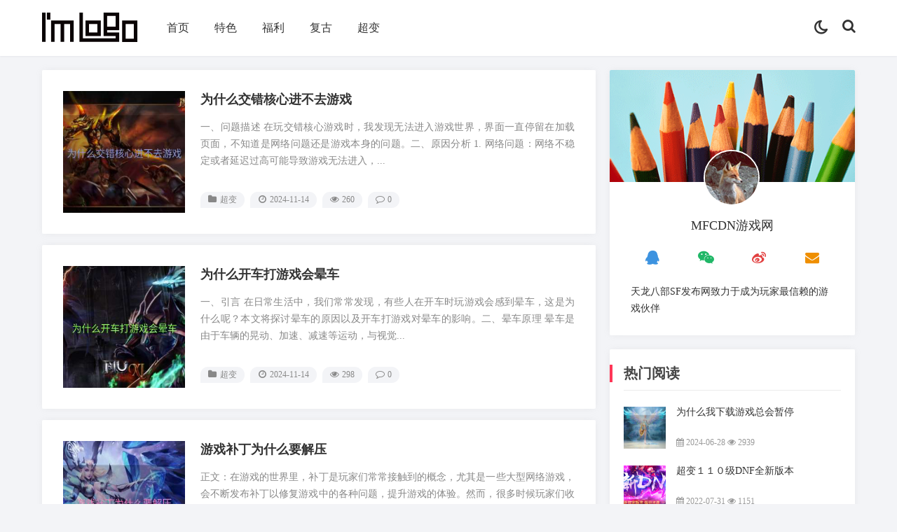

--- FILE ---
content_type: text/html; charset=utf-8
request_url: http://mfcdn.com/page_9.html
body_size: 6287
content:

<!DOCTYPE html>
<html lang="zh-CN">
<head>
<meta charset="UTF-8">
<meta name="viewport" content="width=device-width,minimum-scale=1,maximum-scale=1,initial-scale=1,maximum-scale=1">
<meta name="renderer" content="webkit">
<meta name="force-rendering" content="webkit">
<meta name="applicable-device" content="pc,mobile">
<title>MFCDN游戏网 - 第9页</title>
<meta name="keywords" content="天龙八部SF，天龙SF，天龙八部发布网" />
<meta name="description" content="MFCDN游戏网是专为天龙八部SF游戏爱好者设计的综合游戏平台。天龙八部私服发布网提供最新的游戏资讯、深度的游戏评测、丰富的游戏攻略以及一个充满活力的玩家社区。" />
<meta name="generator" content="Z-BlogPHP 1.7.2 Themes:GebiLaoli.Com">
<link rel="stylesheet" href="http://mfcdn.com/zb_users/theme/jz_zpojie/style/style.css?v2.8.3" type="text/css">
<script src="http://mfcdn.com/zb_system/script/jquery-2.2.4.min.js"></script> 
<script src="http://mfcdn.com/zb_system/script/zblogphp.js"></script> 
<script src="http://mfcdn.com/zb_system/script/c_html_js_add.php"></script> 
<script>
window.blogname = "MFCDN游戏网";
window.__type = "index";
window.__uid = "0";
window.qrlogo = "http://mfcdn.com/zb_users/theme/jz_zpojie/style/images/qrlogo.svg";
</script> 
<script src="http://mfcdn.com/zb_users/theme/jz_zpojie/layer/layer.js"></script>
<style></style>
</head>
<body>
<header class="header" id="header">
  <div class="containe">
    <div id="nav-box" class="nav-bar header-nav right">
      <div class="container">
        <h2 class="logo"> <a href="http://mfcdn.com/" title="MFCDN游戏网"> <img src="http://mfcdn.com/zb_users/theme/jz_zpojie/style/images/logo.png" alt="MFCDN游戏网"> <img src="http://mfcdn.com/zb_users/theme/jz_zpojie/style/images/logon.png" alt="MFCDN游戏网" class="nightlogoimg"></a> </h2>
        <nav class="nav-bar" >
          <ul class="nav">
            <li class="navbar-item"><a href="http://mfcdn.com/" title="">首页</a></li><li class="navbar-item"><a href="http://mfcdn.com/tese/" title="">特色</a></li><li class="navbar-item"><a href="http://mfcdn.com/fuli/" title="">福利</a></li><li class="navbar-item"><a href="http://mfcdn.com/fugu/" title="">复古</a></li><li class="navbar-item"><a href="http://mfcdn.com/chaobian/" title="">超变</a></li>          </ul>
        </nav>
        <div id="m-btn" class="m-btn"><i class="fa fa-bars"></i></div>
                <div class="pull-right">
          <div class="jz-search-btn" > <i class="fa fa-search" ></i> </div>
        </div>
        <div class="pull-right jz-night">
          <div class="jz-night-btn" > <a href="javascript:switchNightMode()" target="_self" title="关灯"><i class="fa fa-moon-o"></i></a> </div>
        </div>
		      </div>
    </div>
  </div>
<div class="b-nav-search_wrap  ">
  <div class="b-nav-search_inner">
	<form name="search" method="post" id="search-component" class="b-nav-search_component" action="http://mfcdn.com/zb_system/cmd.php?act=search">
      <input type="search" class="b-nav-search_input w-input" maxlength="256" name="q" placeholder="请输入关键字..." autocomplete="off">
      <button><i class="fa fa-search"></i></button>
    </form>
  </div>
</div> 
</header>
<!--移动侧栏-->
<div id="m-nav" class="m-nav m-open">   <div class="sidebar-mobile-header sidebar-nous">
    <div class="sidebar-mobile-action"><a href="javascript:switchNightMode()" target="_self" class="link-action jz-night-mbtn" ><i class="fa fa-moon-o"></i></a>   <a href="javascript:;" id="m-btn-cln" class="m-btn"><i class="fa fa-remove"></i></a> </div>
  </div>
    <div class="m-wrap">
    <ul class="mnav">
      <li class="navbar-item"><a href="http://mfcdn.com/" title="">首页</a></li><li class="navbar-item"><a href="http://mfcdn.com/tese/" title="">特色</a></li><li class="navbar-item"><a href="http://mfcdn.com/fuli/" title="">福利</a></li><li class="navbar-item"><a href="http://mfcdn.com/fugu/" title="">复古</a></li><li class="navbar-item"><a href="http://mfcdn.com/chaobian/" title="">超变</a></li>    </ul>
  </div>
</div><p class="index-breadcrumb"></p>
<main class="container">
  <div class="content-wrap">
    <div class="article"> 	
                  		        <div data-async="append"> 	                  <article class="post">           <div class="post-img"> <a class="pic float-left" href="http://mfcdn.com/chaobian/3026.html" title="为什么交错核心进不去游戏" ><img src="http://mfcdn.com/zb_users/upload/2024/11/20241114092707173154762728485.jpeg" alt="为什么交错核心进不去游戏" title="为什么交错核心进不去游戏"></a> </div>
                    <header>
            <h2> <a href="http://mfcdn.com/chaobian/3026.html" title="为什么交错核心进不去游戏">为什么交错核心进不去游戏</a> </h2>
          </header>
          <p class="post-text">一、问题描述 在玩交错核心游戏时，我发现无法进入游戏世界，界面一直停留在加载页面，不知道是网络问题还是游戏本身的问题。二、原因分析 1. 网络问题：网络不稳定或者延迟过高可能导致游戏无法进入，...</p>
          <footer> <span class="author"><i class="fa fa-folder fa-fw"></i><a href="http://mfcdn.com/chaobian/">超变</a></span> <span class="time"><i class="fa fa-clock-o fa-fw"></i>2024-11-14</span> <span class="view"><i class="fa fa-eye fa-fw"></i>260</span> <span class="comment"><i class="fa fa-comment-o fa-fw"></i>0</span> </footer>
        </article>
                	                  <article class="post">           <div class="post-img"> <a class="pic float-left" href="http://mfcdn.com/chaobian/3025.html" title="为什么开车打游戏会晕车" ><img src="http://mfcdn.com/zb_users/upload/2024/11/20241114092408173154744853835.jpeg" alt="为什么开车打游戏会晕车" title="为什么开车打游戏会晕车"></a> </div>
                    <header>
            <h2> <a href="http://mfcdn.com/chaobian/3025.html" title="为什么开车打游戏会晕车">为什么开车打游戏会晕车</a> </h2>
          </header>
          <p class="post-text">一、引言 在日常生活中，我们常常发现，有些人在开车时玩游戏会感到晕车，这是为什么呢？本文将探讨晕车的原因以及开车打游戏对晕车的影响。二、晕车原理 晕车是由于车辆的晃动、加速、减速等运动，与视觉...</p>
          <footer> <span class="author"><i class="fa fa-folder fa-fw"></i><a href="http://mfcdn.com/chaobian/">超变</a></span> <span class="time"><i class="fa fa-clock-o fa-fw"></i>2024-11-14</span> <span class="view"><i class="fa fa-eye fa-fw"></i>298</span> <span class="comment"><i class="fa fa-comment-o fa-fw"></i>0</span> </footer>
        </article>
                	                  <article class="post">           <div class="post-img"> <a class="pic float-left" href="http://mfcdn.com/chaobian/3024.html" title="游戏补丁为什么要解压" ><img src="http://mfcdn.com/zb_users/upload/2024/11/20241114092111173154727156563.jpeg" alt="游戏补丁为什么要解压" title="游戏补丁为什么要解压"></a> </div>
                    <header>
            <h2> <a href="http://mfcdn.com/chaobian/3024.html" title="游戏补丁为什么要解压">游戏补丁为什么要解压</a> </h2>
          </header>
          <p class="post-text">正文：在游戏的世界里，补丁是玩家们常常接触到的概念，尤其是一些大型网络游戏，会不断发布补丁以修复游戏中的各种问题，提升游戏的体验。然而，很多时候玩家们收到的补丁文件需要解压才能使用，那么为什...</p>
          <footer> <span class="author"><i class="fa fa-folder fa-fw"></i><a href="http://mfcdn.com/chaobian/">超变</a></span> <span class="time"><i class="fa fa-clock-o fa-fw"></i>2024-11-14</span> <span class="view"><i class="fa fa-eye fa-fw"></i>289</span> <span class="comment"><i class="fa fa-comment-o fa-fw"></i>0</span> </footer>
        </article>
                	                  <article class="post">           <div class="post-img"> <a class="pic float-left" href="http://mfcdn.com/fugu/3023.html" title="打游戏为什么30帧很卡" ><img src="http://mfcdn.com/zb_users/upload/2024/11/20241114091812173154709259855.jpeg" alt="打游戏为什么30帧很卡" title="打游戏为什么30帧很卡"></a> </div>
                    <header>
            <h2> <a href="http://mfcdn.com/fugu/3023.html" title="打游戏为什么30帧很卡">打游戏为什么30帧很卡</a> </h2>
          </header>
          <p class="post-text">一、认识帧数 帧数是指每秒播放的画面数量，帧数越高，画面就越流畅，反之则可能出现卡顿或撕裂现象。在游戏中，帧数的高低直接影响到玩家的视觉体验和游戏流畅度。二、帧数与游戏卡顿的关系 1. 30帧...</p>
          <footer> <span class="author"><i class="fa fa-folder fa-fw"></i><a href="http://mfcdn.com/fugu/">复古</a></span> <span class="time"><i class="fa fa-clock-o fa-fw"></i>2024-11-14</span> <span class="view"><i class="fa fa-eye fa-fw"></i>276</span> <span class="comment"><i class="fa fa-comment-o fa-fw"></i>0</span> </footer>
        </article>
                	                  <article class="post">           <div class="post-img"> <a class="pic float-left" href="http://mfcdn.com/fuli/3022.html" title="为什么进王者探索不到游戏" ><img src="http://mfcdn.com/zb_users/upload/2024/11/20241114091507173154690733061.jpeg" alt="为什么进王者探索不到游戏" title="为什么进王者探索不到游戏"></a> </div>
                    <header>
            <h2> <a href="http://mfcdn.com/fuli/3022.html" title="为什么进王者探索不到游戏">为什么进王者探索不到游戏</a> </h2>
          </header>
          <p class="post-text">一、探索游戏概述 王者荣耀的探索系统是一个充满趣味性和挑战性的模块。玩家可以通过探索系统了解游戏背景故事，解锁隐藏的英雄和皮肤，参与各种活动，如限时地图、限时任务等。探索系统为玩家提供了丰富的...</p>
          <footer> <span class="author"><i class="fa fa-folder fa-fw"></i><a href="http://mfcdn.com/fuli/">福利</a></span> <span class="time"><i class="fa fa-clock-o fa-fw"></i>2024-11-14</span> <span class="view"><i class="fa fa-eye fa-fw"></i>289</span> <span class="comment"><i class="fa fa-comment-o fa-fw"></i>0</span> </footer>
        </article>
                	                  <article class="post">           <div class="post-img"> <a class="pic float-left" href="http://mfcdn.com/tese/3021.html" title="为什么喜欢换游戏名字呢" ><img src="http://mfcdn.com/zb_users/upload/2024/11/20241114091208173154672834240.jpeg" alt="为什么喜欢换游戏名字呢" title="为什么喜欢换游戏名字呢"></a> </div>
                    <header>
            <h2> <a href="http://mfcdn.com/tese/3021.html" title="为什么喜欢换游戏名字呢">为什么喜欢换游戏名字呢</a> </h2>
          </header>
          <p class="post-text">一、换游戏名字的原因 为什么我们会频繁地更换游戏名字呢？其实，这与我们的心理状态和游戏体验密切相关。首先，游戏名字是一种身份的象征，代表着我们的个性、喜好和价值观。在不同的游戏环境中，我们可能...</p>
          <footer> <span class="author"><i class="fa fa-folder fa-fw"></i><a href="http://mfcdn.com/tese/">特色</a></span> <span class="time"><i class="fa fa-clock-o fa-fw"></i>2024-11-14</span> <span class="view"><i class="fa fa-eye fa-fw"></i>268</span> <span class="comment"><i class="fa fa-comment-o fa-fw"></i>0</span> </footer>
        </article>
                	                  <article class="post">           <div class="post-img"> <a class="pic float-left" href="http://mfcdn.com/chaobian/3020.html" title="王者游戏标为什么不显示" ><img src="http://mfcdn.com/zb_users/upload/2024/11/20241114090908173154654887510.jpeg" alt="王者游戏标为什么不显示" title="王者游戏标为什么不显示"></a> </div>
                    <header>
            <h2> <a href="http://mfcdn.com/chaobian/3020.html" title="王者游戏标为什么不显示">王者游戏标为什么不显示</a> </h2>
          </header>
          <p class="post-text">一、问题描述 在王者荣耀游戏中，玩家们往往非常关注自己的游戏标志（即游戏标）。然而，有时会出现游戏标不显示的情况，这使得玩家们感到困惑和困扰。二、原因分析 1. 网络问题：网络不稳定或网络波动...</p>
          <footer> <span class="author"><i class="fa fa-folder fa-fw"></i><a href="http://mfcdn.com/chaobian/">超变</a></span> <span class="time"><i class="fa fa-clock-o fa-fw"></i>2024-11-14</span> <span class="view"><i class="fa fa-eye fa-fw"></i>706</span> <span class="comment"><i class="fa fa-comment-o fa-fw"></i>0</span> </footer>
        </article>
                	                  <article class="post">           <div class="post-img"> <a class="pic float-left" href="http://mfcdn.com/tese/3019.html" title="为什么充游戏都充不了" ><img src="http://mfcdn.com/zb_users/upload/2024/11/20241114090608173154636887463.jpeg" alt="为什么充游戏都充不了" title="为什么充游戏都充不了"></a> </div>
                    <header>
            <h2> <a href="http://mfcdn.com/tese/3019.html" title="为什么充游戏都充不了">为什么充游戏都充不了</a> </h2>
          </header>
          <p class="post-text">一、问题引出 每当我们在游戏中期待着升级、购买新装备或者解锁新功能时，充值环节总是不可避免的。然而，有时候我们会遇到游戏充值失败的情况，这让我们感到困惑和失望。本文将针对这一现象进行分析，寻找...</p>
          <footer> <span class="author"><i class="fa fa-folder fa-fw"></i><a href="http://mfcdn.com/tese/">特色</a></span> <span class="time"><i class="fa fa-clock-o fa-fw"></i>2024-11-14</span> <span class="view"><i class="fa fa-eye fa-fw"></i>283</span> <span class="comment"><i class="fa fa-comment-o fa-fw"></i>0</span> </footer>
        </article>
                	                  <article class="post">           <div class="post-img"> <a class="pic float-left" href="http://mfcdn.com/fugu/3018.html" title="为什么打游戏输了会累" ><img src="http://mfcdn.com/zb_users/upload/2024/11/20241114090306173154618681543.jpeg" alt="为什么打游戏输了会累" title="为什么打游戏输了会累"></a> </div>
                    <header>
            <h2> <a href="http://mfcdn.com/fugu/3018.html" title="为什么打游戏输了会累">为什么打游戏输了会累</a> </h2>
          </header>
          <p class="post-text">一、引言 打游戏是一项愉悦的娱乐活动，很多人都会在闲暇之余选择打游戏来放松身心。然而，有时候我们会发现，当我们在游戏中输掉一场比赛时，会感到身体和心理上的疲惫。那么，为什么打游戏输了会累呢？二...</p>
          <footer> <span class="author"><i class="fa fa-folder fa-fw"></i><a href="http://mfcdn.com/fugu/">复古</a></span> <span class="time"><i class="fa fa-clock-o fa-fw"></i>2024-11-14</span> <span class="view"><i class="fa fa-eye fa-fw"></i>291</span> <span class="comment"><i class="fa fa-comment-o fa-fw"></i>0</span> </footer>
        </article>
                	                  <article class="post">           <div class="post-img"> <a class="pic float-left" href="http://mfcdn.com/chaobian/3017.html" title="为什么腾讯游戏不烧显卡" ><img src="http://mfcdn.com/zb_users/upload/2024/11/20241114090010173154601063557.jpeg" alt="为什么腾讯游戏不烧显卡" title="为什么腾讯游戏不烧显卡"></a> </div>
                    <header>
            <h2> <a href="http://mfcdn.com/chaobian/3017.html" title="为什么腾讯游戏不烧显卡">为什么腾讯游戏不烧显卡</a> </h2>
          </header>
          <p class="post-text">一、前言 在当今的游戏市场中，腾讯游戏作为一家知名的游戏开发商，其游戏作品广受玩家喜爱。然而，对于一些玩家来说，他们可能会发现腾讯游戏并不像其他一些游戏那样“烧显卡”。那么，腾讯游戏为何能够实...</p>
          <footer> <span class="author"><i class="fa fa-folder fa-fw"></i><a href="http://mfcdn.com/chaobian/">超变</a></span> <span class="time"><i class="fa fa-clock-o fa-fw"></i>2024-11-14</span> <span class="view"><i class="fa fa-eye fa-fw"></i>239</span> <span class="comment"><i class="fa fa-comment-o fa-fw"></i>0</span> </footer>
        </article>
                				<div class="pagination pagination-multi">
          <ul>
            
<li class="next-page"><a href="http://mfcdn.com/page_8.html" title="上一页">上一页</a></li>
<li><a href="http://mfcdn.com/page_5.html">5</a></li><li><a href="http://mfcdn.com/page_6.html">6</a></li><li><a href="http://mfcdn.com/page_7.html">7</a></li><li><a href="http://mfcdn.com/page_8.html">8</a></li><li class='active'><span>9</span></li><li><a href="http://mfcdn.com/page_10.html">10</a></li><li><a href="http://mfcdn.com/page_11.html">11</a></li><li><a href="http://mfcdn.com/page_12.html">12</a></li><li><a href="http://mfcdn.com/page_13.html">13</a></li><li><a href="http://mfcdn.com/page_14.html">14</a></li><li class="next-page"><a href="http://mfcdn.com/page_10.html" title="下一页">下一页</a></li>
          </ul>
        </div>
		      </div>
	      </div>
  </div>
  <aside class="sidebar" id="sidebar"> 

<dl class="function" id="side-new-about-item">
<dt class="function_t">网站公告</dt><dd class="function_c">

<div><div class="widget widget-tie social" id="a">
            <div class="about_img">
              <div class="about_bg"> <img src="http://mfcdn.com/zb_users/theme/jz_zpojie/style/images/aboutb.png" alt="关于"> </div>
              <div class="about_avatar"><img src="http://mfcdn.com/zb_users/theme/jz_zpojie/style/images/aboutlogo.jpg" alt="关于"></div>
            </div>
            <div class="about_name">MFCDN游戏网</div>
            <div class="ul ul_distance"> <a href="https://wpa.qq.com/msgrd?v=3&uin=1000000&site=qq&menu=yes" target="_blank" class="social_a social_contact social_qq" rel="nofollow" title="站长QQ"><i class="fa fa-qq"></i></a> <a class="social_a social_contact social_weixin" href="#" title="微信"><i class="fa fa-wechat"></i><span class="weixin wechat"><img src="http://mfcdn.com/zb_users/theme/jz_zpojie/style/images/wx.png" alt="扫描微信"></span></a> <a href="#" target="_blank" class="social_a social_contact social_weibo" rel="nofollow" title="新浪微博"><i class="fa fa-weibo"></i></a> <a href="http://mail.qq.com/cgi-bin/qm_share?t=qm_mailme&email=" target="_blank" class="social_a social_email social_contact" rel="nofollow" title="给我写信"><i class="fa fa-envelope"></i></a></div>
            <p class="about_tag">天龙八部SF发布网致力于成为玩家最信赖的游戏伙伴</p>
          </div></div>


</dd>
</dl>
<dl class="function" id="side-hot-view-item">
<dt class="function_t">热门阅读</dt><dd class="function_c">


<ul><li><div class="previous-one-img"><a target="_blank" href="http://mfcdn.com/tese/1629.html" title="为什么我下载游戏总会暂停"> <img src="http://mfcdn.com/zb_users/upload/2024/06/20240628090607171953676722412.jpeg" alt="为什么我下载游戏总会暂停"></a></div><div class="previous-recent-title" ><h4 class="title"><a target="_blank" href="http://mfcdn.com/tese/1629.html" title="为什么我下载游戏总会暂停">为什么我下载游戏总会暂停</a></h4><span class="info"><i class="fa fa-calendar"></i> 2024-06-28 <i class="fa fa-eye"></i> 2939 </span> </div></li><li><div class="previous-one-img"><a target="_blank" href="http://mfcdn.com/chaobian/51.html" title="超变１１０级DNF全新版本"> <img src="http://mfcdn.com/zb_users/upload/2022/07/202207311659219611993656.png" alt="超变１１０级DNF全新版本"></a></div><div class="previous-recent-title" ><h4 class="title"><a target="_blank" href="http://mfcdn.com/chaobian/51.html" title="超变１１０级DNF全新版本">超变１１０级DNF全新版本</a></h4><span class="info"><i class="fa fa-calendar"></i> 2022-07-31 <i class="fa fa-eye"></i> 1151 </span> </div></li><li><div class="previous-one-img"><a target="_blank" href="http://mfcdn.com/fugu/53.html" title="繁星70级复古怀旧服"> <img src="http://mfcdn.com/zb_users/upload/2022/08/202208011659312233688128.png" alt="繁星70级复古怀旧服"></a></div><div class="previous-recent-title" ><h4 class="title"><a target="_blank" href="http://mfcdn.com/fugu/53.html" title="繁星70级复古怀旧服">繁星70级复古怀旧服</a></h4><span class="info"><i class="fa fa-calendar"></i> 2022-08-01 <i class="fa fa-eye"></i> 941 </span> </div></li><li><div class="previous-one-img"><a target="_blank" href="http://mfcdn.com/tese/188.html" title="龙傲天-dnf 90天花板 百人在线 爽服"> <img src="http://mfcdn.com/zb_users/upload/2022/09/202209041662250253649587.png" alt="龙傲天-dnf 90天花板 百人在线 爽服"></a></div><div class="previous-recent-title" ><h4 class="title"><a target="_blank" href="http://mfcdn.com/tese/188.html" title="龙傲天-dnf 90天花板 百人在线 爽服">龙傲天-dnf 90天花板 百人在线 爽服</a></h4><span class="info"><i class="fa fa-calendar"></i> 2022-09-04 <i class="fa fa-eye"></i> 769 </span> </div></li><li><div class="previous-one-img"><a target="_blank" href="http://mfcdn.com/tese/5.html" title="火舞Dnf特色90精品版本"> <img src="http://mfcdn.com/zb_users/upload/2022/07/202207131657674731508297.png" alt="火舞Dnf特色90精品版本"></a></div><div class="previous-recent-title" ><h4 class="title"><a target="_blank" href="http://mfcdn.com/tese/5.html" title="火舞Dnf特色90精品版本">火舞Dnf特色90精品版本</a></h4><span class="info"><i class="fa fa-calendar"></i> 2022-07-13 <i class="fa fa-eye"></i> 742 </span> </div></li><li><div class="previous-one-img"><a target="_blank" href="http://mfcdn.com/chaobian/11.html" title="月亮精品全新-DNF超变版本"> <img src="http://mfcdn.com/zb_users/upload/2022/07/202207141657758686167110.png" alt="月亮精品全新-DNF超变版本"></a></div><div class="previous-recent-title" ><h4 class="title"><a target="_blank" href="http://mfcdn.com/chaobian/11.html" title="月亮精品全新-DNF超变版本">月亮精品全新-DNF超变版本</a></h4><span class="info"><i class="fa fa-calendar"></i> 2022-07-14 <i class="fa fa-eye"></i> 721 </span> </div></li><li><div class="previous-one-img"><a target="_blank" href="http://mfcdn.com/chaobian/4.html" title="天道DNF·2022年全网最新超变"> <img src="http://mfcdn.com/zb_users/upload/2022/07/202207131657674899980615.png" alt="天道DNF·2022年全网最新超变"></a></div><div class="previous-recent-title" ><h4 class="title"><a target="_blank" href="http://mfcdn.com/chaobian/4.html" title="天道DNF·2022年全网最新超变">天道DNF·2022年全网最新超变</a></h4><span class="info"><i class="fa fa-calendar"></i> 2022-07-12 <i class="fa fa-eye"></i> 695 </span> </div></li><li><div class="previous-one-img"><a target="_blank" href="http://mfcdn.com/chaobian/20.html" title="独家战场超変-DNF"> <img src="http://mfcdn.com/zb_users/upload/2022/07/202207191658191005103435.png" alt="独家战场超変-DNF"></a></div><div class="previous-recent-title" ><h4 class="title"><a target="_blank" href="http://mfcdn.com/chaobian/20.html" title="独家战场超変-DNF">独家战场超変-DNF</a></h4><span class="info"><i class="fa fa-calendar"></i> 2022-07-19 <i class="fa fa-eye"></i> 643 </span> </div></li></ul>

</dd>
</dl>
<dl class="function" id="side-new-comment-item">
<dt class="function_t">最新评论</dt><dd class="function_c">


<ul><li><div class="previous-one-img"><a target="_blank" href="http://mfcdn.com/tese/909.html#cmt5" > <img src="http://mfcdn.com/zb_users/avatar/0.png" alt="访客"></a></div><div class="previous-recent-title"><p class="title"><a target="_blank" href="http://mfcdn.com/tese/909.html#cmt5" title="发表在流年70地下城 职业平衡激情开荒极致体验的评论"><b>访客</b> - 试试</a></p></div></li><li><div class="previous-one-img"><a target="_blank" href="http://mfcdn.com/fuli/301.html#cmt4" > <img src="http://mfcdn.com/zb_users/avatar/0.png" alt="访客"></a></div><div class="previous-recent-title"><p class="title"><a target="_blank" href="http://mfcdn.com/fuli/301.html#cmt4" title="发表在星域阁86 全职业二觉部分二觉被动养老服的评论"><b>访客</b> - 星域阁86</a></p></div></li><li><div class="previous-one-img"><a target="_blank" href="http://mfcdn.com/tese/188.html#cmt3" > <img src="http://mfcdn.com/zb_users/avatar/0.png" alt="访客"></a></div><div class="previous-recent-title"><p class="title"><a target="_blank" href="http://mfcdn.com/tese/188.html#cmt3" title="发表在龙傲天-dnf 90天花板 百人在线 爽服的评论"><b>访客</b> - 群号码多少没看到</a></p></div></li><li><div class="previous-one-img"><a target="_blank" href="http://mfcdn.com/tese/188.html#cmt1" > <img src="http://mfcdn.com/zb_users/avatar/0.png" alt="访客"></a></div><div class="previous-recent-title"><p class="title"><a target="_blank" href="http://mfcdn.com/tese/188.html#cmt1" title="发表在龙傲天-dnf 90天花板 百人在线 爽服的评论"><b>访客</b> - 群多少</a></p></div></li></ul>

</dd>
</dl> </aside>
</main>

<footer class="footer-box">
  <div class="footer-bottom">
    <div class="container">
      <div class="row">
        <div class="col-md-12 align-center">
          <p><span>Copyright &copy; 2024 MFCDN游戏网 All Rights Reserved.</span></p>
        </div>
      </div>
    </div>
  </div>
  </footer>
<div id="topcontrol" title="返回顶部"><i class="fa fa-angle-up"></i></div>
<div id="mask" style="display: none;"></div>
<script src="http://mfcdn.com/zb_users/theme/jz_zpojie/script/main.js?v2.8.3"></script> 
<script src="http://mfcdn.com/zb_users/theme/jz_zpojie/script/navigation.js?v2.8.3"></script>
<script src="http://mfcdn.com/zb_users/theme/jz_zpojie/script/side.js"></script>
<script src="http://mfcdn.com/zb_users/theme/jz_zpojie/script/qrcode.min.js"></script>
</body></html><!--47.12 ms , 5 queries , 3260kb memory , 0 error-->

--- FILE ---
content_type: text/css
request_url: http://mfcdn.com/zb_users/theme/jz_zpojie/style/style.css?v2.8.3
body_size: 23820
content:
@import url(css/font-awesome.min.css);
abbr, address, article, aside, audio, b, blockquote, body, canvas, caption, cite, code, dd, del, details, dfn, div, dl, dt, em, fieldset, figcaption, figure, footer, form, h1, h2, h3, h4, h5, h6, header, hgroup, html, i, iframe, img, ins, kbd, label, legend, li, mark, menu, nav, object, ol, p, pre, q, samp, section, small, span, strong, sub, summary, sup, table, tbody, td, tfoot, th, thead, time, tr, ul, var, video {
  margin: 0;
  padding: 0;
  outline: 0;
  border: 0;
  background: 0 0;
  vertical-align: baseline;
  font-size: 100%
}
.fl {
  float: left
}
.fr {
  float: right
}
.clear {
  clear: both
}
.align-center {
  text-align: center;
}
.ellipsis {
  overflow: hidden;
  text-overflow: ellipsis;
  white-space: nowrap
}
* {
  -webkit-box-sizing: border-box;
  -moz-box-sizing: border-box;
  box-sizing: border-box;
}
:after, :before {
  -webkit-box-sizing: border-box;
  -moz-box-sizing: border-box;
  box-sizing: border-box
}
html {
  font-size: 10px;
  -webkit-tap-highlight-color: transparent
}
body {
  background: #F3F4F7;
  color: #333;
  font-size: 14px;
  font-family: "Microsoft YaHei", 微软雅黑, "MicrosoftJhengHei", 华文细黑, STHeiti, MingLiu;
  line-height: 1.42857143
}
article, aside, details, figcaption, figure, footer, header, hgroup, main, menu, nav, section {
  display: block
}
nav ul {
  list-style: none
}
ul.nav {
  margin-left: 24px;
}
blockquote, q {
  quotes: none
}
blockquote:after, blockquote:before, q:after, q:before {
  content: none
}
a {
  margin: 0;
  padding: 0;
  background: 0 0;
  color: #333;
  vertical-align: baseline;
  text-decoration: none;
  font-size: 100%;
  -webkit-transition: all .3s ease;
  -o-transition: all .3s ease;
  transition: all .3s ease
}
a:focus, a:hover {
  color: #FF3657;
  text-decoration: none;
  cursor: pointer
}
img {
  margin: 0;
  padding: 0;
  height: auto;
}
ins {
  background-color: #ff9;
  color: #323841;
  text-decoration: none
}
mark {
  background-color: #ff9;
  color: #323841;
  font-weight: 700;
  font-style: italic
}
.aligncenter {
  clear: both;
  display: block;
  margin-right: auto;
  margin-left: auto
}
.mt10 {
  margin-top: 10px
}
.mr0 {
  margin-right: 0 !important
}
.container {
  margin: 0 auto;
  padding: 0 20px;
  max-width: 1200px
}
.containe {
  position: relative;
  margin: 0 auto;
  color: #fff
}
.header {
  display: block;
  width: 100%;
  background-size: 100% 100%;
  z-index: 999;
  position: fixed;
  top: 0px;
  -moz-transition: .5s;
  -o-transition: .5s;
  -webkit-transition: .5s;
  transition: .5s;
}
.header.slideUp {
  top: -80px;
}
.header .b-nav-search_wrap {
  -moz-transition: .2s;
  -o-transition: .2s;
  -webkit-transition: .2s;
  transition: .2s;
}
.header.slideUp .b-nav-search_wrap {
  top: 0 !important;
}
.logo {
  float: left
}
.logo img {
  height: 54px;
  padding: 6px 0;
}
.blog-info {
  padding-top: 18px;
  color: #5c5c5c
}
.blog-name {
  margin-bottom: 15px;
  color: #fff;
  font-weight: 800;
  font-size: 26px;
  line-height: 26px;
  width: 60%;
  float: left
}
.blog-text {
  color: #ccc;
  font-size: 14px； overflow:hidden !important;
  text-overflow: ellipsis;
  margin-bottom: 60px;
  width: 60%;
  float: left;
  height: 40px;
  line-height: 28px
}
.blog-data {
  color: #ccc
}
.blog-data .blog-num {
  margin-right: 26px;
  font-size: 14px;
  line-height: 42px
}
.blog-data .blog-num b, .blog-data .blog-time b, .blog-data .blog-view b {
  margin-left: 15px;
  color: #111;
  font-size: 26px
}
.blog-data .blog-view {
  margin-left: 30px;
  font-size: 14px;
  line-height: 42px
}
.blog-data .blog-time {
  margin-left: 50px;
  font-size: 14px;
  line-height: 42px
}
.blog-login {
  position: absolute;
  top: 87px;
  right: 0;
  display: block
}
.blog-login .btn {
  display: inline-block;
  padding: 0 30px;
  height: 40px;
  border-radius: 20px;
  background: #111;
  color: #fff;
  font-size: 16px;
  line-height: 40px
}
.blog-login .btn i {
  padding-right: 5px
}
h2.logo {
  padding-top: 12px
}
.header-nav {
  position: relative;
  z-index: 9999;
  width: 100%;
  background-color: #fff
}
#nav-box {
  height: 80px;
  top: 0;
  left: 0;
  box-shadow: 0 0 3px rgba(3, 13, 40, 0.1);
}
.index-breadcrumb {
  padding-top: 100px
}
.breadcrumb {
  margin-top: 100px !important;
  color: #9ca0ad !important;
}
.breadcrumb a {
  margin-top: 100px !important
}
.header .nav-bar {
  float: left;
}
.header .nav-bar .navbar-item i.fa, .m-nav .m-wrap .mnav i.fa {
  margin-right: 4px;
}
.header .nav-bar li {
  display: inline-block;
  height: 80px;
  line-height: 80px;
  position: relative;
  vertical-align: top;
}
.header .nav-bar li a {
  display: inline-block;
  padding: 0 15px;
  color: #333;
  font-size: 16px;
  position: relative;
  z-index: 2;
  min-width: 68px;
  text-align: center
}
.header .nav-bar li em[class*="dot"] {
  display: inline-block;
  position: relative;
  left: -10px;
  z-index: 1;
  width: 16px;
}
.header .nav-bar li em[class*="dot"] .fa {
  color: #111;
  font-size: 16px;
  width: 16px;
  display: block;
}
.header .nav-bar li.active a, .header .nav-bar li a:hover {
  color: #FF3657;
}
.header .nav-bar li .fa-angle-down:before {
  display: inline-block;
  -webkit-transition: all .3s ease;
  -moz-transition: all .3s ease;
  -ms-transition: all .3s ease;
  -o-transition: all .3s ease;
  transition: all .3s ease;
}
.header .nav-bar li:hover .fa-angle-down:before {
  transform: rotate(180deg);
  -webkit-transform: rotate(180deg);
}
.header .nav-bar .sub-nav li a {
  color: #111;
}
.header .nav-bar .sub-nav li.active a, .header .nav-bar .sub-nav li a:hover {
  color: #FF3657;
}
.header .nav-bar li a {
  -webkit-transition: color .3s;
  -moz-transition: color .3s;
  transition: color .3s
}
.nav-bar li.active, .nav-bar li a:hover {
  color: #FF3657;
}
/*二级*/
.header .nav-bar ul li > ul:before {
  border: 8px solid transparent;
  border-bottom-color: #fff;
  content: "";
  left: 25px;
  margin-left: 15px;
  position: absolute;
  top: -16px;
  width: 16px;
  height: 16px;
}
.header .nav-bar ul li > ul {
  width: 140%;
  padding: 10px 0;
  min-width: 110px;
  position: absolute;
  top: 80%;
  left: 50%;
  transform: translateX(-50%);
  right: 0;
  background: #fff;
  z-index: 888;
  visibility: hidden;
  opacity: 0;
  -webkit-box-shadow: 0 0 40px rgba(0, 0, 0, 0.2);
  -khtml-box-shadow: 0 0 40px rgba(0, 0, 0, 0.2);
  -moz-box-shadow: 0 0 40px rgba(0, 0, 0, 0.2);
  -ms-box-shadow: 0 0 40px rgba(0, 0, 0, 0.2);
  -o-box-shadow: 0 0 40px rgba(0, 0, 0, 0.2);
  box-shadow: 0 0 40px rgba(0, 0, 0, 0.2);
  -webkit-transition: all .8s ease;
  -o-transition: all .8s ease;
  transition: all .8s ease;
}
.header .nav-bar ul li > ul li {
  width: 100%;
  height: 44px;
  line-height: 44px;
  display: block;
}
.header .nav-bar ul li > ul li a {
  width: 100%;
  text-align: center;
  height: 42px;
  line-height: 42px;
  font-size: 15px;
  color: rgba(0, 0, 0, 0.8);
  overflow: hidden;
  opacity: 1
}
.header .nav-bar ul li > ul li.on a, .header .nav-bar ul li > ul li.on a:hover {
  background: #fff;
}
.header .nav-bar ul li.on > ul {
  visibility: visible;
  opacity: 1;
}
.header .nav-bar ul li > ul li em[class*="dot"] {
  position: absolute;
  right: 5px;
  left: auto;
  top: 10px;
  z-index: 3;
  -webkit-transform: rotate(-90deg);
  -ms-transform: rotate(-90deg);
  -o-transform: rotate(-90deg);
  transform: rotate(-90deg);
}
.header .nav-bar ul li.on > ul li em[class*="dot"] .fa {
  color: rgba(255, 255, 255, 0.8);
}
/*三级*/
.header .nav-bar ul li > ul li .sub-nav {
  visibility: hidden;
  opacity: 0;
  display: none;
  left: -100%;
  transform: none;
}
.header .nav-bar ul li > ul li.on .sub-nav {
  right: -100%;
  left: auto;
  top: 0;
  visibility: visible;
  opacity: 1;
  display: block;
}
.header .nav-bar ul li > ul li.on .sub-nav li a, .header .nav-bar ul li > ul li.on .sub-nav li a:hover {
  background: rgba(0, 0, 0, 0);
  color: rgba(255, 255, 255, 0.8);
}
.header .nav-bar ul li > ul li.on .sub-nav li.on a, .header .nav-bar ul li > ul li.on .sub-nav li.on a:hover {
  background: #ff4b4b;
  color: rgba(255, 255, 255, 0.8);
}
/*移动端*/
.m-btn {
  position: absolute;
  top: 0;
  bottom: 0;
  left: 5px;
  padding: 0 15px;
  height: 100%;
  display: none;
  line-height: 48px;
  cursor: pointer;
}
.m-btn i {
  color: #111;
  font-size: 20px;
  line-height: 48px;
}
.m-btn:hover i {
  opacity: 1
}
.m-nav {
  width: 250px;
  background: rgba(0, 0, 0, 0.9);
  position: fixed;
  top: 0;
  bottom: 0;
  left: -250px;
  overflow-x: hidden;
  overflow-y: auto;
  -webkit-transition: all .3s ease;
  -o-transition: all .3s ease;
  transition: all .3s ease;
  z-index: 999
}
.m-nav .m-btn {
  height: auto;
  left: auto;
  top: 5px;
  right: 10px;
  padding: 0 5px 0 10px;
  display: inline-block !important;
  font-size: 16px;
  line-height: 1;
  border: 0;
  color: #fff;
  background: transparent;
}
.m-nav ul {
  padding-top: 0px;
}
.m-nav li {
  width: 100%;
  position: relative;
}
.m-nav li a {
  padding: 0 25px;
  line-height: 48px;
  color: #fff;
  display: block;
  border-bottom: 1px solid rgba(255, 255, 255, 0.08);
}
.m-nav li a:hover {
  background: rgba(0, 0, 0, 0.1);
}
.m-nav ul li > ul {
  display: none;
}
.m-nav li em[class*="dot"] {
  position: absolute;
  top: 0px;
  right: 0px;
  width: 48px;
  height: 48px;
  text-align: center;
  border-left: 1px solid rgba(255, 255, 255, 0);
  cursor: pointer;
}
.m-nav li em[class*="dot"] .fa {
  font-size: 18px;
  color: #fff;
  -webkit-transition: all .3s ease;
  -o-transition: all .3s ease;
  transition: all .3s ease;
  position: absolute;
  width: 48px;
  line-height: 48px;
  top: 0;
  left: 0;
}
.m-nav li em[class*="dot"] .fa.open {
  -webkit-transform: rotate(180deg);
  -ms-transform: rotate(180deg);
  -o-transform: rotate(180deg);
  transform: rotate(180deg);
}
.m-nav ul li > ul li {
  background: rgba(0, 0, 0, 0.15);
}
.m-nav ul li > ul li a {
  border-bottom: 1px solid rgba(255, 255, 255, 0.05);
  opacity: 0.8;
  font-size: 12px;
  text-indent: 1em
}
.mnav {
  display: none;
}
select {
  margin: 0;
  width: 100%;
  height: 25px;
  background: #fff;
  line-height: 25px
}
.b-nav-search_inner form input {
  outline: 0;
  height: 100%;
  margin-bottom: 0px;
  padding: 0px;
  -webkit-box-flex: 1;
  -webkit-flex: 1;
  -ms-flex: 1;
  flex: 1;
  border-style: none;
  background-color: transparent;
  color: #fff;
  font-size: 18px;
  line-height: 25px;
  letter-spacing: 0px;
  -webkit-appearance: none;
}
.b-nav-search_inner form button {
  margin: 0;
  padding: 0;
  outline: 0;
  border: none;
  background: 0 0;
  color: #fff;
  font-weight: 300;
  font-size: 20px;
  line-height: normal;
  cursor: pointer
}
.jz-search-btn, .jz-night-btn, .jz-pencil-btn {
  color: #333;
  font-size: 20px;
  line-height: 75px;
  width: 18px;
  display: inline-block;
  -webkit-transition: all .3s ease;
  -o-transition: all .3s ease;
  transition: all .3s ease;
}
.jz-search-btn:hover {
  cursor: pointer;
  color: #FF3657;
}
.jz-night-btn, .jz-pencil-btn {
  margin-right: 22px;
}
.jz-pencil-btn {
  width: 23px;
}
.jz-night-btn i, .jz-pencil-btn i {
  font-weight: 900;
  font-size: 22px;
  line-height: 79px;
}
.b-nav-search_wrap {
  position: absolute;
  left: 0px;
  top: 0px;
  right: 0px;
  z-index: 11;
  height: 70px;
  -webkit-box-pack: center;
  -webkit-justify-content: center;
  -ms-flex-pack: center;
  justify-content: center;
  -webkit-box-align: center;
  -webkit-align-items: center;
  -ms-flex-align: center;
  align-items: center;
  background-color: rgba(34, 40, 49, 0.79);
  -webkit-transform-origin: 50% 0%;
  -ms-transform-origin: 50% 0%;
  transform-origin: 50% 0%;
}
.b-nav-search_inner {
  position: absolute;
  left: 0%;
  top: 0%;
  right: 0%;
  bottom: auto;
  display: -webkit-box;
  display: -webkit-flex;
  display: -ms-flexbox;
  display: flex;
  width: 100%;
  height: 70px;
  -webkit-box-pack: center;
  -webkit-justify-content: center;
  -ms-flex-pack: center;
  justify-content: center;
  -webkit-box-flex: 0;
  -webkit-flex: 0 0 auto;
  -ms-flex: 0 0 auto;
  flex: 0 0 auto;
}
.b-nav-search_component {
  position: relative;
  display: -webkit-box;
  display: -webkit-flex;
  display: -ms-flexbox;
  display: flex;
  width: 100%;
  height: 100%;
  max-width: 1200px;
  margin-bottom: 0px;
  padding-right: 18px;
  padding-left: 18px;
  -webkit-box-flex: 0;
  -webkit-flex: 0 0 auto;
  -ms-flex: 0 0 auto;
  flex: 0 0 auto;
}
.b-nav-search_input::-webkit-input-placeholder {
  color: hsla(0, 0%, 100%, 0.7);
}
.b-nav-search_input:-ms-input-placeholder {
  color: hsla(0, 0%, 100%, 0.7);
}
.b-nav-search_input::-ms-input-placeholder {
  color: hsla(0, 0%, 100%, 0.7);
}
.b-nav-search_input::placeholder {
  color: hsla(0, 0%, 100%, 0.7);
}
input::-webkit-search-cancel-button {
  display: none;
}
input[type=search]::-ms-clear {
  display: none;
}
.login, .register {
  width: 70px;
  float: right;
  margin-left: 16px;
}
.login span a, .register span a {
  display: block;
  height: 80px;
  line-height: 80px;
}
.login span a i, .register span a i {
  font-size: 14px;
  color: #111;
  font-style: normal;
  border: 1px solid #efefef;
  padding: 8px 20px;
  border-radius: 30px;
}
.breadcrumb {
  clear: both;
  overflow: hidden;
  margin: 0 auto;
  padding: 20px 20px 10px 20px;
  max-width: 1200px;
}
.fa-angle-right, .fa-bullhorn {
  margin: 0 4px;
}
.slider {
  overflow: hidden;
  margin: 0 auto;
  max-width: 1200px;
  height: 300px !important;
  margin-bottom: 20px;
  -webkit-box-shadow: 0px 0px 10px -2px rgba(158, 158, 158, 0.8);
  box-shadow: 0px 0px 10px -2px rgba(158, 158, 158, 0.8);
  border-radius: 2px;
  -webkit-transition: all .4s ease;
  transition: all .4s ease;
}
.slider .slideBox {
  position: relative;
  margin-bottom: 20px;
  width: 100%;
  height: 300px
}
.slider .slideBox .bd {
  position: relative;
  z-index: 0;
  height: 300px !important;
}
.slideBox .bd ul li, .slider .slideBox .bd ul {
  width: 100% !important
}
.slider .slideBox .bd img {
  width: 100%;
  height: 300px !important
}
.slideBox .next, .slideBox .prev {
  position: absolute;
  top: 40%;
  z-index: 10;
  width: 33px;
  height: 60px;
  line-height: 60px;
  font-size: 30px;
  margin: 5px;
  color: #fff;
  cursor: pointer;
}
.slideBox .prev {
  left: -38px;
  padding-left: 10px;
}
.slideBox .next {
  right: -38px;
  padding-left: 9px;
}
.slideBox .next:hover, .slideBox .prev:hover {
  background: #000;
  opacity: 0.5;
}
.slider:hover .slideBox .next {
  right: 0;
}
.slider:hover .slideBox .prev {
  left: 0;
}
@media screen and (max-width:980px) {
  .slideBox .prev {
    left: 0;
  }
  .slideBox .next {
    right: 0;
  }
}
.slideBox .hd {
  position: absolute;
  bottom: 0;
  left: 0;
  z-index: 1;
  width: 100%;
  height: 60px;
  text-align: center;
  line-height: 60px
}
.slideBox .hd ul li {
  display: inline-block;
  width: 15px;
  height: 3px;
  margin: 0 3px;
  border: 0 solid rgba(0, 0, 0, 0.5);
  border-radius: 0;
  background: rgba(0, 0, 0, 0.5);
  -webkit-transition: all .3s ease;
  -moz-transition: all .3s ease;
  -ms-transition: all .3s ease;
  -o-transition: all .3s ease;
  transition: all .2s ease;
}
.slideBox .hd ul .on {
  width: 30px;
  border-color: #fff;
  background-color: #fff;
}
.recommend {
  margin-bottom: 20px
}
.content-wrap {
  float: left;
  width: 100%;
}
.article {
  margin-right: 370px;
}
.archive-head {
  position: relative;
  overflow: hidden;
  margin-bottom: 16px;
  border-radius: 2px;
  -webkit-box-shadow: 0px 0px 10px -2px rgba(158, 158, 158, 0.2);
  box-shadow: 0px 0px 10px -2px rgba(158, 158, 158, 0.2);
}
.headline {
  position: relative;
  color: #fff;
  font-size: 14px;
  line-height: 28px;
  display: -ms-flexbox;
  display: flex;
}
.headline .text-xl {
  font-size: 20px;
}
i.fa.fa-folder-open {
  float: left;
  margin-right: 10px;
  width: 28px;
  height: 28px;
  background-color: #FF3657;
  color: #FFF;
  text-align: center;
  font-size: 14px;
  line-height: 28px
}
i.fa-rss {
  float: right;
  margin: 6px 0 0 20px;
  color: #111
}
.media {
  position: relative;
  display: block;
  overflow: hidden;
  padding: 0;
  -webkit-flex-shrink: 0;
  -ms-flex-negative: 0;
  flex-shrink: 0;
  border-radius: inherit;
  color: #fff;
}
.media-content {
  position: absolute;
  top: 0;
  bottom: 0;
  left: 0;
  right: 0;
  border: 0;
  border-radius: inherit;
  background-size: cover;
  background-repeat: no-repeat;
  background-position: 50% 50%;
  background-color: rgba(120, 120, 120, 0.1);
}
.overlay-grad {
  width: 100%;
  height: 100%;
  position: absolute;
  opacity: .75;
  top: 0;
  left: 0;
  -webkit-transition: opacity 0.3s ease-in-out;
  -o-transition: opacity 0.3s ease-in-out;
  transition: opacity 0.3s ease-in-out;
  background: #161d27;
  background: -o-linear-gradient(top, rgba(35, 41, 50, 0.1), rgba(35, 41, 50, 0.8));
  background: -webkit-gradient(linear, left top, left bottom, from(rgba(35, 41, 50, 0.1)), to(rgba(35, 41, 50, 0.8)));
  background: linear-gradient(to bottom, rgba(35, 41, 50, 0.1), rgba(35, 41, 50, 0.8));
}
.media:after {
  content: '';
  display: block;
  padding-top: 42.857143%;
}
.list-content {
  position: absolute;
  z-index: 1;
  left: 0;
  right: 0;
  bottom: 0;
  padding: 25px;
}
.flex-fill {
  -ms-flex: 1 1 auto;
  flex: 1 1 auto;
}
.border-white {
  position: relative;
  border-top: 1px solid rgba(255, 255, 255, 0.3);
  color: #fff;
  padding-top: 15px;
  margin-top: 15px;
}
.border-white:before {
  position: absolute;
  top: -2px;
  left: 0;
  width: 80px;
  height: 3px;
  background-color: #FF3657;
  content: "";
}
.archive-list p {
  line-height: 22px
}
.post {
  position: relative;
  overflow: hidden;
  margin-bottom: 16px;
  padding: 30px;
  border-radius: 2px;
  -webkit-box-shadow: 0px 0px 10px -2px rgba(158, 158, 158, 0.2);
  box-shadow: 0px 0px 10px -2px rgba(158, 158, 158, 0.2);
  background-color: #fff;
  -webkit-transition: all .4s ease;
  transition: all .4s ease
}
.post h2 strong {
  color: #FF3657;
}
.postimg {
  border-radius: 2px;
  -webkit-box-shadow: 0px 0px 10px -2px rgba(158, 158, 158, 0.2);
  box-shadow: 0px 0px 10px -2px rgba(158, 158, 158, 1);
  margin-bottom: 16px;
}
.postimgb {
  margin-bottom: 22px;
}
.postimg img {
  width: 100%;
  display: block;
}
@media screen and (max-width:480px) {
  .postimg {
    margin-bottom: 5px;
  }
}
.article_top {
  color: red;
  padding-right: 5px
}
.istop {
  padding: 15px 30px
}
.post header {
  position: relative
}
.post header h2 {
  margin-bottom: 16px;
  font-size: 18px;
  line-height: 24px;
  overflow: hidden;
  display: -webkit-box;
  -webkit-line-clamp: 2;
  -webkit-box-orient: vertical;
}
.istop .post-title {
  font-size: 18px
}
.post-img {
  position: relative;
  float: left;
  margin-right: 3%;
  height: 174px;
  width: 174px;
  overflow: hidden;
  max-width: 100%;
}
.post-img img {
  width: 174px;
  height: 174px;
  object-fit: cover;
}
.post-img img, .previous-one-img img, #side-tui-article-item article .image img {
  -webkit-transition: -webkit-transform .3s linear;
  -moz-transition: -moz-transform .3s linear;
  -o-transition: -o-transform .3s linear;
  transition: transform .3s linear;
}
.post-img:hover img, .previous-one-img:hover img, #side-tui-article-item article .image:hover img {
  transition: All .7s ease;
  -webkit-transform: scale(1.1);
  -moz-transform: scale(1.1);
  -o-transform: scale(1.1);
  -ms-transform: scale(1.1)
}
.post-img:hover img, .previous-one-img:hover img, #side-tui-article-item article .image:hover img {
  transition: All .7s ease;
  -webkit-transform: scale(1.1);
  -moz-transform: scale(1.1);
  -o-transform: scale(1.1);
  -ms-transform: scale(1.1)
}
.post-img .mask-tags {
  position: absolute;
  top: 0;
  left: 0;
  z-index: 50;
  display: block;
  padding: 5px 10px;
  background-color: #111;
  color: #fff;
  font-size: 12px;
  opacity: .8;
}
.post-img .mask-tags a {
  color: #fff
}
.post-text {
  display: block;
  font-size: 14px;
  line-height: 24px;
  color: #888;
  overflow: hidden;
  display: -webkit-box;
  -webkit-line-clamp: 4;
  -webkit-box-orient: vertical;
  position: relative;
  height: 96px;
  text-align: justify
}
.post footer {
  margin: 8px 0 0;
  height: auto;
  color: #999
}
.post footer span {
  display: inline-block;
  color: #888;
  font-size: 12px;
  margin: 0 4px 4px 0;
  background: #F3F4F7;
  padding: 3px 11px;
  border-radius: 15px 15px 15px 0;
}
.post footer span a {
  color: #888;
}
.post footer span a:hover {
  color: #FF3657
}
.post footer span .fa {
  display: inline-block;
  margin-right: 4px;
  width: 13px;
  font-size: 13px
}
#content-index-control {
  position: absolute;
  top: 3px;
  right: 5px;
  color: red;
  cursor: pointer
}
#content-index-wrap {
  position: relative;
  float: right;
  margin: 10px 0 0;
  max-width: 280px;
  background: #fff;
  font-size: 14px
}
#content-index {
  float: right;
  margin-left: 5px;
  padding: 0 6px 0 10px;
  min-width: 120px;
  border: 1px solid #DEDFE1;
  background: #F7F7F7;
  line-height: 24px
}
#content-index b {
  display: block;
  font-weight: 700;
  line-height: 30px
}
#index-ul {
  margin: 0;
  padding-bottom: 5px;
  border-top: 1px dashed #DDD
}
#index-ul li {
  margin: 3px 0 3px 20px;
  padding: 0;
  background: none repeat scroll 0 0 transparent;
  list-style-type: decimal
}
#index-ul li:before {
  content: ""
}
#index-ul a {
  text-decoration: none
}
.pagination {
  padding: 24px 0 30px;
  text-align: center
}
.pagination ul {
  display: inline-block;
  margin-left: 0;
  margin-bottom: 0;
  padding: 0
}
.pagination ul > li {
  display: inline
}
.pagination ul > li > a, .pagination ul > li > span {
  margin: 0 5px;
  float: left;
  padding: 8px 20px 7px;
  text-decoration: none;
  background-color: #fff;
  color: #333;
  -webkit-border-radius: 20px;
  -moz-border-radius: 20px;
  -ms-border-radius: 20px;
  -o-border-radius: 20px;
  border-radius: 20px;
  text-align: center;
  font-weight: 600;
  color: #333333;
  background: #ffffff;
  display: block;
  -webkit-transition: all 0.5s;
  -o-transition: all 0.5s;
  -moz-transition: all 0.5s;
  -ms-transition: all 0.5s;
  transition: all 0.5s;
  box-shadow: 0px 0px 2px rgba(3, 13, 40, 0.1);
}
.pagination-multi ul > li > a, .pagination-multi ul > li > span {
  padding: 8px 13px;
  margin: 0 6px;
  font-size: 12px;
  border-radius: 100px
}
.pagination ul > li > a:focus, .pagination ul > li > a:hover {
  color: #ffffff;
  background: #FF3657;
}
.pagination ul > .active > a, .pagination ul > .active > span {
  background-color: #FF3657;
  color: #fff;
  border-radius: 100px
}
.pagination ul > .active > a, .pagination ul > .active > span {
  cursor: default
}
.pagination ul > .disabled > a, .pagination ul > .disabled > a:focus, .pagination ul > .disabled > a:hover, .pagination ul > .disabled > span, .pagination ul > li > span {
  color: #999;
  background-color: transparent;
  cursor: default
}
.pagination ul > li.next-page > a {
  background-color: #FF3657;
  color: #fff
}
@media(max-width:767px) {
  .pagination-multi ul > li > a {
    padding: 8px 20px
  }
}
.sidebar {
  position: relative;
  float: left;
  margin-left: -350px;
  width: 350px;
}
.function {
  overflow: hidden;
  margin-bottom: 20px;
  padding: 20px;
  -webkit-box-shadow: 0px 0px 10px -2px rgba(158, 158, 158, 0.2);
  box-shadow: 0px 0px 10px -2px rgba(158, 158, 158, 0.2);
  background-color: #fff;
  border-radius: 2px;
}
.function img {
  max-width: 100%;
}
#divComments li {
  padding-bottom: 16px;
  border-bottom: 1px solid #eee
}
#divComments li:last-child {
  border-bottom: none;
}
.function_t {
  position: relative;
  margin-bottom: 16px;
  padding-bottom: 10px;
  border-bottom: 1px solid #ebebeb;
  font-size: 20px;
  color: #444;
  font-weight: 600;
}
.function_t:after {
  position: absolute;
  top: 2px;
  left: -20px;
  content: '';
  width: 4px;
  height: 25px;
  background: #FF3657;
}
.function ul {
  margin: 0;
  list-style: none
}
.divCatalog li {
  float: left;
  width: 33.33333%
}
#side-hot-view-item li, #side-new-article-item li, #side-hot-cmt-item li, #side-new-comment-item li {
  position: relative;
  overflow: hidden;
  margin-top: 20px
}
#side-hot-view-item li .previous-one-img, #side-new-article-item li .previous-one-img, #side-hot-cmt-item li .previous-one-img, #side-new-comment-item li .previous-one-img {
  position: relative;
  float: left;
  margin-top: 3px;
  width: 60px;
  height: auto;
  max-height: 60px;
  overflow: hidden;
}
#side-new-comment-item li .previous-one-img {
  -webkit-border-radius: 30px;
  -moz-border-radius: 30px;
  -ms-border-radius: 30px;
  -o-border-radius: 30px;
  border-radius: 30px;
  border: 3px solid #fff;
  overflow: visible
}
#side-hot-view-item li .previous-one-img img, #side-new-article-item li .previous-one-img img, #side-hot-cmt-item li .previous-one-img img {
  width: 60px;
  height: 60px;
  object-fit: cover;
}
#side-new-comment-item li .previous-one-img img {
  width: 60px;
  -webkit-border-radius: 30px;
  -moz-border-radius: 30px;
  -ms-border-radius: 30px;
  -o-border-radius: 30px;
  border-radius: 30px;
}
#side-hot-view-item li .previous-recent-title, #side-new-article-item li .previous-recent-title, #side-hot-cmt-item li .previous-recent-title {
  margin-left: 75px
}
#side-new-comment-item li .previous-recent-title {
  margin: 13px 0 0 70px
}
#side-new-comment-item li .previous-recent-title p.title {
  overflow: hidden;
  display: -webkit-box;
  -webkit-line-clamp: 2;
  -webkit-box-orient: vertical;
  position: relative;
  height: 40px;
}
#side-tui-article-item h3 {
  margin-top: 0.125em;
  overflow: hidden;
  display: -webkit-box;
  -webkit-line-clamp: 2;
  -webkit-box-orient: vertical;
  font-size: 1.1em;
  font-weight: 400;
  margin-bottom: 0.8em;
}
#side-new-about-item .social_qq {
  color: #3d93e0;
}
#side-new-about-item .social_weixin {
  color: #20b767;
}
#side-new-about-item .social_email {
  color: #EF8F00;
}
#side-new-about-item .social_weibo {
  color: #e24040;
}
#side-tui-article-item article {
  margin-top: 20px;
}
#side-tui-article-item article .image {
  display: block;
  margin: 0 0 10px 0;
  overflow: hidden;
  height: 174px
}
#side-tui-article-item article .image img {
  display: block;
  width: 100%;
  height: 174px;
  object-fit: cover;
}
#side-tui-article-item article:first-child {
  border-top: 0;
  margin-top: 0;
  padding-top: 0;
}
#side-hot-view-item li .previous-recent-title h4, #side-new-article-item li .previous-recent-title h4, #side-hot-cmt-item li .previous-recent-title h4, #side-new-comment-item li .previous-recent-title h4 {
  margin-bottom: 0;
  font-weight: 400;
  font-size: 14px;
  line-height: 1.6;
  overflow: hidden;
  display: -webkit-box;
  -webkit-line-clamp: 2;
  -webkit-box-orient: vertical;
  position: relative;
  height: 44px;
}
#side-hot-view-item li .previous-recent-title span, #side-new-article-item li .previous-recent-title span, #side-hot-cmt-item li .previous-recent-title span, #side-new-comment-item li .previous-recent-title span {
  color: #9A9A9A;
  font-size: 12px
}
.social .ul {
  text-align: center;
  margin-top: 10px;
}
.social p.title {
  position: relative;
  overflow: initial;
  margin: 0 10px;
  margin-bottom: 35px;
  padding: 0;
  border-bottom: solid 1px #EAEAEA;
  color: #444;
  text-align: center;
  font-size: 16px
}
.social p.title span {
  position: relative;
  bottom: -11px;
  padding: 0 10px;
  background: #FFF
}
.social a.social_a {
  display: inline-block;
  width: 60px;
  height: 60px;
  -webkit-border-radius: 50px;
  -moz-border-radius: 50px;
  border-radius: 25px;
  color: #333;
  text-align: center;
  font-size: 20px;
  line-height: 50px;
  margin-right: 10px
}
.ul_distance {
  margin: 10px 0;
}
.social a.social_contact {
  border-radius: 2px;
  margin-right: 32px;
  width: 40px;
  height: 40px;
  line-height: 36px;
}
.f-contact {
  font-size: 18px !important;
}
.social a.social_contact:last-child {
  margin-right: 0;
}
.fa-envelope-o, .fa-qq, .fa-star, .fa-users, .fa-wechat {
  font-size: 20px
}
.fa-star {
  font-size: 20px
}
.social a.social_weixin:hover .weixin {
  display: block;
}
.social a.social_weixin:hover .wechat {
  background: #fff;
}
.social a.social_weixin .weixin {
  position: absolute;
  top: 130px;
  left: 80px;
  z-index: 999;
  display: none;
  padding: 4px;
  width: 130px;
  height: 130px;
  -webkit-box-shadow: 0 0 40px rgba(0, 0, 0, 0.2);
  -khtml-box-shadow: 0 0 40px rgba(0, 0, 0, 0.2);
  -moz-box-shadow: 0 0 40px rgba(0, 0, 0, 0.2);
  -ms-box-shadow: 0 0 40px rgba(0, 0, 0, 0.2);
  -o-box-shadow: 0 0 40px rgba(0, 0, 0, 0.2);
  box-shadow: 0 0 40px rgba(0, 0, 0, 0.2);
  -webkit-animation-name: fadeInDown;
  animation-name: fadeInDown;
  -webkit-animation-timing-function: ease-in;
  animation-timing-function: ease-in;
  -webkit-animation-duration: 300ms;
  animation-duration: 300ms;
  -webkit-animation-fill-mode: both;
  animation-fill-mode: both
}
.social a.social_weixin .wechat:after {
  border: 8px solid transparent;
  border-top-color: #fff;
  content: "";
  left: 30px;
  margin-left: 15px;
  position: absolute;
  bottom: -16px;
  height: 16px;
}
.social a.social_weixin .wechat {
  top: 116px;
}
.social a.social_weixin .wechat img {
  width: 100%;
  height: 122px;
}
.widget-thumb {
  margin: 10px 0;
  height: auto;
  min-height: 55px
}
.widget-thumb .post-thumbnail {
  float: left;
  margin: 0 10px 0 0
}
.widget-thumb .post-thumbnail img {
  padding: 4px;
  width: 55px;
  height: 55px;
  border: 1px solid #eee;
  -webkit-border-radius: 27px;
  -moz-border-radius: 27px;
  border-radius: 27px;
  background: #fff;
  -webkit-transition: .4s;
  -webkit-transition: -webkit-transform .4s ease-out;
  -moz-transition: -moz-transform .4s ease-out;
  transition: transform .4s ease-out
}
.widget-thumb .post-thumbnail:hover img {
  border: 1px solid #ccc;
  -webkit-box-shadow: 0 0 10px #fff;
  box-shadow: 0 0 10px #fff;
  -webkit-transform: rotateZ(360deg);
  -moz-transform: rotateZ(360deg);
  transform: rotateZ(360deg)
}
.widget-thumb a {
  line-height: 24px
}
.widget-thumb span.date {
  margin: 5px 0 0 10px;
  color: #AAA;
  font-size: 85%
}
.noComment {
  height: 120px;
  line-height: 120px;
  text-align: center;
  color: #9A9A9A;
  border: 1px solid #ddd;
  border-radius: 3px;
}
.noComment a {
  color: #FF3657;
}
.post-comment .welcome-user {
  display: block;
  height: 32px;
  font-size: 0;
  color: #000
}
.post-comment .welcome-user > span {
  display: inline-block;
  line-height: 32px;
  font-size: 16px;
  vertical-align: baseline
}
.post-comment .welcome-user .nickname {
  color: #FF3657
}
.post-comment .welcome-user .update-info {
  opacity: 0;
  margin-left: 10px;
  font-size: 12px;
  color: #888;
  transition: all 200ms;
  cursor: pointer
}
.post-comment .welcome-user:hover .update-info {
  opacity: 1
}
.post-comment .cancel-reply-btn {
  display: block;
  height: 40px;
  line-height: 40px;
  margin-right: 20px;
  color: #333;
  cursor: pointer;
}
#comment {
  background: #fff;
  margin-bottom: 22px
}
#comments-title {
  padding-top: 100px;
  margin-top: -100px
}
.c-title {
  font-size: 18px;
  font-weight: 500;
  color: #222
}
.comment-disable {
  padding: 1.5em;
  color: #888;
  text-align: center
}
.comment-disable i.iconfont {
  padding-right: 5px;
  color: #333;
  font-size: 18px
}
.comment-num {
  color: #999;
  font-size: 16px
}
.comment-num .emphasize {
  color: #f33
}
.no-comment {
  color: #999;
  text-align: center
}
.no-comment i.iconfont {
  font-size: 60px;
  color: #ddd;
  display: block;
  margin-top: -20px;
  height: 90px
}
.comment-msg {
  padding: 1.5em 0;
  overflow: hidden;
  border-top: 1px solid #ddd
}
.comment-list .ul {
  list-style: none;
  border-top: 1px solid #ededed
}
.comment-list .li {
  overflow: hidden;
  padding: 1em
}
.comment-list .li:hover {
  background: #f8f8f8
}
.comment-list .li img {
  width: 50px;
  height: 50px;
  border-radius: 100px;
}
.comment-list .li .verify img {
  width: auto;
  height: 50px;
  border-radius: 3px;
}
.comment-list .li:hover img {}
.comment-list .li .clbody {
  margin-left: 70px
}
.comment-list .ul .ul {
  margin-left: 4%
}
.comment-list .title {
  font-size: 20px;
  padding: 10px 0;
  color: #222;
  font-weight: 600;
}
.comment-list {
  position: relative;
}
.comment-list .title:before {
  top: 12px !important;
  left: -20px !important;
}
@media screen and (max-width:480px) {
  #comment {
    padding-top: 20px;
  }
  .comment-list .title:before {
    left: -10px !important;
  }
}
.compost .com-info {
  margin-bottom: 10px;
}
.compost .com-info li {
  float: left;
  margin-bottom: 1em;
  width: 50%;
  padding-right: 3%;
  position: relative;
  list-style: none;
}
.compost .com-info li:nth-child(2) {
  padding-right: 0
}
.compost .com-info li .verify {
  position: absolute;
  right: 0%;
  top: 0;
  z-index: 1;
  height: 40px
}
.compost .com-info li .verify img {
  height: 100%;
  border: 1px solid #ddd
}
.compost .com-info li input {
  width: 100%;
  height: 40px;
  line-height: 40px;
  padding-left: 4px;
  border: 1px solid #ddd;
  border-radius: 3px;
  text-indent: 10px
}
.compost .com-name {
  padding: 1em 0 1em .2em
}
#cancel-reply {
  color: #111
}
#txaArticle {
  border-radius: 3px;
  text-indent: 5px;
  margin: 0 0 20px 0;
  padding: 5px;
  width: 100%;
  border: 1px solid #ddd;
  background: #fff;
  -webkit-appearance: none;
  font-size: 14px;
  overflow-x: hidden;
}
.post-comment .com-info {
  height: 40px;
}
.com-submit {
  border-radius: 3px;
  border: none;
  cursor: pointer;
  height: 40px;
  line-height: 40px;
  background-color: #FF3657;
  color: #fff;
  padding: 0 20px;
  font-family: "Microsoft YaHei", 微软雅黑, "MicrosoftJhengHei", 华文细黑, STHeiti, MingLiu;
  font-size: 14px;
  display: block;
  transition: all ease-in 200ms;
  -webkit-transition: all ease-in 200ms;
}
.com-submit:hover {
  background-color: #222533;
}
.comment-list .cinfo {
  height: 20px
}
.comment-list .clbody .p {
  word-wrap: break-word;
}
.comment-list .clbody .p a {
  opacity: 0.9
}
.cinfo .author {
  color: #FF3657
}
.c-time {
  color: #999;
  font-size: 12px
}
.comment-at {
  color: #111
}
.reply-a {
  opacity: .5
}
.comment-list li:hover .reply-a {
  opacity: 1
}
.divContorPanel ul {
  text-align: center
}
.cp-hello {
  color: #333;
  font-size: 14px;
  line-height: 35px
}
.cp-login {
  color: #333;
  font-size: 14px;
  line-height: 35px
}
.cp-vrs {
  font-size: 14px;
  line-height: 35px
}
.divArchives li, .divAuthors li, .divCatalog li, .divFavorites li, .divLinkage li, .divNavBar li, .divStatistics li {
  margin-bottom: 5px;
  padding-bottom: 5px
}
.divArchives li a, .divAuthors li a, .divCatalog li a, .divFavorites li a, .divLinkage li a, .divMisc li a, .divNavBar li a, .divStatistics li {
  margin-right: 0;
  color: #444;
  font-size: 14px;
  -webkit-transition: .3s;
  -moz-transition: .3s;
  -o-transition: .3s;
  -ms-transition: .3s
}
.divArchives li:hover a, .divAuthors li:hover a, .divCatalog li:hover a, .divFavorites li:hover a, .divLinkage li:hover a, .divNavBar li:hover a, .divStatistics li:hover {
  padding-left: 20px;
  -webkit-transition: .3s;
  -moz-transition: .3s;
  -o-transition: .3s;
  -ms-transition: .3s
}
.divMisc a {
  float: left;
  margin-right: 10px;
  padding-top: 18px;
  padding-bottom: 18px;
  width: 43%
}
#divTags a, #side-hot-view-item_tag a {
  display: inline-block;
  margin: 0 10px 10px 0;
  padding: 0 6px;
  border: 1px solid #e5e5e5;
  font-weight: 400;
  font-size: 12px;
  line-height: 30px;
  width: 30%;
  float: left;
  height: 30px;
  border-radius: 2px;
  overflow: hidden
}
#divTags a, #side-hot-view-item_tag a {
  color: #333;
  text-align: center
}
#divLinkage a {
  float: left;
  width: 33.3%;
  padding-top: 10px;
  white-space: nowrap;
  overflow: hidden;
  text-overflow: ellipsis;
  padding-right: 4px;
}
#divTags a:hover, #side-hot-view-item_tag a:hover {
  background-color: #111;
  color: #fff;
  border: 1px solid #111
}
.function_c ul li, #side-hot-view-item_tag ul li {
  margin-top: 10px
}
.divCalendar table {
  margin-top: 10px;
  width: 100%;
  table-layout: fixed;
  font-size: 13px
}
.divCalendar caption {
  height: 35px;
  border: 1px solid #e0e1e2;
  background-color: #fbfbfb;
  text-align: center;
  font-weight: 700;
  font-size: 13px;
  line-height: 35px
}
.divCalendar caption a {
  color: #444
}
.divCalendar th {
  height: 26px;
  border: 1px solid #e0e1e2;
  background-color: #fbfbfb;
  color: #444;
  text-transform: uppercase
}
.divCalendar td {
  border: 1px solid #e0e1e2;
  color: #333;
  text-align: center;
  line-height: 30px
}
.divCalendar td a {
  display: block;
  background: #DC6460;
  color: #fff;
  line-height: 30px
}
.divSearchPanel input[type=text] {
  margin-left: 5px;
  padding-left: 10px;
  width: 70%;
  height: 34px;
  outline: 0;
  border: 1px solid #E8E9E7;
  background: #fff;
  vertical-align: bottom
}
.divSearchPanel input[type=submit] {
  padding-right: 15px;
  padding-left: 15px;
  width: 27%;
  outline: 0;
  border: 2px solid #e5e6e0;
  background: #e5e6e0;
  color: #aaa;
  font-weight: 700;
  font-size: 14px;
  line-height: 28px;
  cursor: pointer
}
.article-container {
  margin: 0 0 20px;
  padding: 20px;
  -webkit-box-shadow: 0px 0px 10px -2px rgba(158, 158, 158, 0.2);
  box-shadow: 0px 0px 10px -2px rgba(158, 158, 158, 0.2);
  background: #fff;
  position: relative;
}
.article-container img {
  max-width: 100%;
}
.article-header {
  padding: 0 20px 10px;
  border-bottom: 1px solid #e3e3e3
}
.article-header h1 {
  color: #333;
  line-height: 1.5;
  overflow: hidden;
  display: -webkit-box;
  -webkit-line-clamp: 2;
  -webkit-box-orient: vertical;
}
.article-padding {
  padding: 20px 0 0
}
.article-title {
  margin-top: 0;
  margin-bottom: 12px;
  text-align: center;
  font-size: 26px
}
.article-meta {
  text-align: center
}
.article-meta span {
  display: inline-block;
  margin: 0 10px 10px 0;
  display: inline-block;
  color: #888;
  font-size: 12px;
  background: #F3F4F7;
  padding: 3px 11px;
  border-radius: 15px 15px 15px 0;
}
.article-meta span a {
  display: inline-block;
  color: #999;
  font-size: 13px
}
.articlehead span a {
  font-size: 12px
}
.articlehead span a:hover {
  color: #FF3657;
}
.article-meta span .fa {
  display: inline-block;
  margin-right: 4px;
  width: 13px;
  font-size: 13px
}
.article-content {
  overflow: hidden;
  padding: 18px 0 0;
  word-wrap: break-word;
  line-height: 25px
}
.article-content p {
  color: #444;
  font-size: 16px;
}
.article-content img {
  height: auto !important;
  max-width: 100%
}
.article-content h2, .article-content h3, .article-content h4, .article-content h5 {
  margin: 25px 0;
  color: #444;
  font-weight: 700;
  padding: 5px 5px 5px 10px;
  border-left: 5px solid #FF3657;
  font-size: 22px;
  line-height: 1.5;
  background-color: #f6f6f6;
}
.entry .entry-content h2, .entry .entry-content h3 {
  font-weight: bold;
  background-color: #f6f6f6;
  margin: 20px 0;
  border-bottom: 0px solid #4169E1;
  padding: 5px 12px;
  border-left: 5px solid #4169E1;
  margin: 12px 0px;
  border-radius: 0rem;
}
.article-content h3 {
  font-size: 18px
}
.article-content {
  list-style-type: inherit;
}
.article-content h4 {
  font-size: 15px
}
.article-content h5 {
  font-size: 14px
}
.article-content ol, .article-content ul {
  margin: 0 0 18px 0;
  padding-left: 2em;
}
.article-content li {
  margin-bottom: 6px
}
.article-content p {
  padding: 0 0 8px 0;
  word-wrap: break-word;
  line-height: 190%
}
.article-content pre {
  word-wrap: break-word
}
.article-content table {
  margin-bottom: 18px;
  width: 100%;
  border-top: solid 1px #ddd;
  border-left: solid 1px #ddd
}
.article-content table th {
  background-color: #f9f9f9;
  text-align: center
}
.article-content table td, .article-content table th {
  padding: 5px 10px;
  border-right: solid 1px #ddd;
  border-bottom: solid 1px #ddd
}
.article-content a {
  color: #FF3657;
}
.article-content a:hover {
  color: #111
}
.article-content pre, .comment pre {
  margin: 20px 0;
  padding: 10px 15px;
  border: none;
  background: #272822;
  color: #F8F8D4;
  font: 13px/20px 'courier new'
}
.article-content blockquote {
  margin: 30px 30px;
  padding: 15px 20px 1px;
  border-left: 5px solid #EEE;
  color: #999;
  font-size: 16px
}
.article-content blockquote p {
  margin: 0;
  margin-bottom: 10px;
  padding: 0
}
.post-copyright {
  margin-top: 40px;
  padding: 5px 0;
  padding-right: 30px;
  background-color: #eee;
  color: #aaa;
  text-align: center;
  font-size: 12px
}
.article-content embed {
  display: block;
  margin-right: auto;
  margin-left: auto;
  max-width: 100%
}
.share {
  padding: 20px;
  text-align: center;
}
.diggit {
  width: 160px;
  margin: auto;
  background: #f1404b;
  color: #fff;
  box-shadow: 1px 2px 6px 0px rgba(0, 0, 0, .2);
  border-radius: 3px;
  line-height: 40px;
  text-align: center;
  border: 1px solid transparent;
}
.diggit:hover {
  background: #222533;
}
.diggit:focus {
  outline: none;
}
.diggit a {
  color: #fff;
}
.post-copyright a, .post-copyright a:hover {
  color: #aaa;
  text-decoration: none
}
.page-post .action-share {
  margin-bottom: 20px;
  padding: 0 0 30px 0;
  height: 50px
}
.content-index {
  position: relative;
  padding: 10px;
  max-width: 30%;
  border: 1px solid #ddd;
  background: #f8f8f8;
  font-size: 12px;
  line-height: 160%
}
.content-index-title {
  margin: 0 0 3px 0;
  padding: 0;
  font-weight: 700;
  font-size: 130%
}
.content-index-toctoggle {
  font-size: 9pt
}
.content-index ul {
  margin: 0 !important;
  padding: 0 !important;
  list-style: none;
  font-size: 100%
}
.content-index ul li {
  margin-bottom: 0;
  list-style: inside
}
.content-index li a em {
  padding-right: 5px;
  font-weight: 700;
  font-style: normal;
  font-size: 68%
}
.content-index ul.children {
  padding-left: 0;
  list-style: none
}
@-webkit-keyframes fadeInDown {
  0% {
    -webkit-transform: translate3d(0, -100%, 0);
    opacity: 0;
    transform: translate3d(0, -100%, 0)
  }
  to {
    -webkit-transform: translateZ(0);
    opacity: 1;
    transform: translateZ(0)
  }
}
@keyframes fadeInDown {
  0% {
    -webkit-transform: translate3d(0, -100%, 0);
    opacity: 0;
    transform: translate3d(0, -100%, 0)
  }
  to {
    -webkit-transform: translateZ(0);
    opacity: 1;
    transform: translateZ(0)
  }
}
.share-popup {
  position: absolute;
  padding: 12px;
  border-radius: 4px;
  background: #fff;
  -webkit-box-shadow: 0 0 40px rgba(0, 0, 0, 0.2);
  -khtml-box-shadow: 0 0 40px rgba(0, 0, 0, 0.2);
  -moz-box-shadow: 0 0 40px rgba(0, 0, 0, 0.2);
  -ms-box-shadow: 0 0 40px rgba(0, 0, 0, 0.2);
  -o-box-shadow: 0 0 40px rgba(0, 0, 0, 0.2);
  box-shadow: 0 0 40px rgba(0, 0, 0, 0.2);
  z-index: 999;
  -webkit-animation-name: fadeInDown;
  animation-name: fadeInDown;
  -webkit-animation-timing-function: ease-in;
  animation-timing-function: ease-in;
  -webkit-animation-duration: 300ms;
  animation-duration: 300ms;
  -webkit-animation-fill-mode: both;
  animation-fill-mode: both
}
.share-popup::before {
  content: '';
  position: absolute;
  top: -32px;
  right: 9px;
  border-left: 12px solid transparent;
  border-right: 12px solid transparent;
  border-top: 16px solid transparent;
  border-bottom: 16px solid #ecebeb;
  opacity: 0;
}
.share-popup::after {
  content: '';
  position: absolute;
  top: -20px;
  right: 10px;
  border-left: 10px solid transparent;
  border-right: 10px solid transparent;
  border-top: 10px solid transparent;
  border-bottom: 10px solid #fff
}
.share-popup .title {
  font-size: 12px;
  color: #000
}
.share-popup .sns-list {
  margin-top: 10px
}
.share-popup .sns-item {
  float: left;
  position: relative;
  display: block;
  width: 64px;
  text-align: center;
  cursor: pointer
}
.share-popup .sns-item:hover {
  opacity: .9
}
.share-popup .sns-item .sns-icon {
  display: block;
  width: 36px;
  height: 36px;
  margin: 0 auto;
  background: 50% 50% no-repeat;
  background-size: cover
}
.share-popup .sns-item .name {
  line-height: 20px;
  font-size: 12px;
  color: #1a1a1a
}
.share-popup .sns-item.weibo .sns-icon {
  background-image: url(images/sns/weibo.png)
}
.share-popup .sns-item.qq .sns-icon {
  background-image: url(images/sns/qq.png)
}
.share-popup .sns-item.douban .sns-icon {
  background-image: url(images/sns/douban.png)
}
.share-popup .sns-item.qzone .sns-icon {
  background-image: url(images/sns/qzone.png)
}
.share-popup .sns-item.facebook .sns-icon {
  background-image: url(images/sns/facebook.png)
}
.share-popup .sns-item.twitter .sns-icon {
  background-image: url(images/sns/twitter.png)
}
.share-popup .sns-item.wechat:hover {
  opacity: 1
}
.share-popup .sns-item.wechat .sns-icon {
  background-image: url(images/sns/weixin.png)
}
.share-popup #wechat-qrcode {
  position: absolute;
  top: -165px;
  left: -45px;
  width: 150px;
  height: 150px;
  padding: 15px;
  background: #fff;
  border-radius: 4px;
  box-shadow: 0px 0px 3px 0px rgba(0, 0, 0, 0.12);
  z-index: 999;
  display: none;
  opacity: 0;
  transition: all 200ms;
  -webkit-transform: translate3d(0, 20px, 0);
  transform: translate3d(0, 20px, 0)
}
.share-popup #wechat-qrcode img {
  display: block;
  width: 100%
}
.share-popup #wechat-qrcode::before {
  content: '';
  position: absolute;
  bottom: -22px;
  left: 50%;
  margin-left: -11px;
  border-left: 11px solid transparent;
  border-right: 11px solid transparent;
  border-bottom: 11px solid transparent;
  border-top: 11px solid #ecebeb
}
.share-popup #wechat-qrcode::after {
  content: '';
  position: absolute;
  bottom: -20px;
  left: 50%;
  margin-left: -10px;
  border-left: 10px solid transparent;
  border-right: 10px solid transparent;
  border-bottom: 10px solid transparent;
  border-top: 10px solid #fff
}
.share-popup #wechat-qrcode.show {
  display: block
}
.share-popup #wechat-qrcode.active {
  opacity: 1;
  -webkit-transform: none;
  transform: none
}
.qrcode-popup {
  position: fixed;
  top: 50%;
  left: 50%;
  width: 280px;
  margin: -164px 0 0 -140px;
  background: #fff;
  box-shadow: 0 1px 2px rgba(0, 0, 0, 0.25);
  overflow: hidden;
  z-index: 100;
  -webkit-animation-name: fadeInDown;
  animation-name: fadeInDown;
  -webkit-animation-timing-function: ease-in;
  animation-timing-function: ease-in;
  -webkit-animation-duration: 300ms;
  animation-duration: 300ms;
  -webkit-animation-fill-mode: both;
  animation-fill-mode: both
}
.qrcode-popup .title {
  position: relative;
  height: 48px;
  padding: 0 20px;
  margin-bottom: 0;
  line-height: 48px;
  font-size: 16px;
  color: #123;
  background: #f6f7f8
}
.qrcode-popup .close-btn {
  position: absolute;
  top: 0;
  right: 0;
  width: 48px;
  height: 48px;
  line-height: 48px;
  font-size: 18px;
  text-align: center;
  color: #333;
  cursor: pointer
}
.qrcode-popup .close-btn:hover {
  color: #333
}
.qrcode-popup .qrcode-main {
  position: relative;
  width: 240px;
  padding: 20px 0;
  margin: 0 auto
}
.qrcode-popup .qrcode-main img {
  display: block;
  width: 100%
}
/* .qrcode-popup .qrcode-main::after { */
/* content: "\f029"; */
/* font-family: FontAwesome; */
/* position: absolute; */
/* top: 50%; */
/* left: 50%; */
/* width: 40px; */
/* height: 40px; */
/* margin: -20px 0 0 -20px; */
/* line-height: 40px; */
/* font-size: 32px; */
/* text-align: center; */
/* color: #123; */
/* background: #fff */
/* } */
.qrcode-popup .qrlogo {
  position: absolute;
  top: 50%;
  left: 50%;
  width: 40px;
  height: 40px;
  margin: 0 0 0 -20px;
  background: #fff
}
.code-copy-btn {
  display: inline-block;
  position: absolute;
  bottom: auto;
  left: auto;
  top: 0;
  width: auto;
  height: auto;
  padding: 0 0.5em;
  font-size: 0.9em;
  color: black;
  border-radius: 0 0 5px 5px;
  text-shadow: none;
  background-color: #CFCFCF;
  z-index: 1;
  cursor: pointer
}
.tooltip-trigger {
  position: relative;
  text-indent: 0
}
.tooltip {
  position: absolute;
  z-index: 99;
  display: block;
  visibility: visible;
  white-space: pre;
  font-size: 12px;
  line-height: 20px;
  opacity: 0;
  filter: alpha(opacity=0)
}
.tin .tooltip-inner {
  background: #e5e6e0;
  color: #fff
}
.tin .tooltip.top .tooltip-arrow {
  border-top-color: #e5e6e0
}
.tooltip.in {
  opacity: .8;
  filter: alpha(opacity=80)
}
.tooltip.top {
  margin-top: -3px;
  padding: 5px 0
}
.tooltip.right {
  margin-left: 3px;
  padding: 0 5px
}
.tooltip.bottom {
  margin-top: 3px;
  padding: 5px 0
}
.tooltip.left {
  margin-left: -3px;
  padding: 0 5px
}
.tooltip-inner {
  padding: 5px 8px;
  max-width: 200px;
  border-radius: 4px;
  background-color: #000;
  color: #fff;
  text-align: center;
  text-decoration: none
}
.tooltip-arrow {
  position: absolute;
  width: 0;
  height: 0;
  border-color: transparent;
  border-style: solid
}
.tooltip.top .tooltip-arrow {
  bottom: 1px;
  left: 50%;
  margin-left: -5px;
  border-width: 5px 5px 0;
  border-top-color: #000
}
.tooltip.top-left .tooltip-arrow {
  bottom: 0;
  left: 5px;
  border-width: 5px 5px 0;
  border-top-color: #000
}
.tooltip.top-right .tooltip-arrow {
  right: 5px;
  bottom: 0;
  border-width: 5px 5px 0;
  border-top-color: #000
}
.tooltip.right .tooltip-arrow {
  top: 50%;
  left: 0;
  margin-top: -5px;
  border-width: 5px 5px 5px 0;
  border-right-color: #000
}
.tooltip.left .tooltip-arrow {
  top: 50%;
  right: 0;
  margin-top: -5px;
  border-width: 5px 0 5px 5px;
  border-left-color: #000
}
.tooltip.bottom .tooltip-arrow {
  top: 0;
  left: 50%;
  margin-left: -5px;
  border-width: 0 5px 5px;
  border-bottom-color: #000
}
.tooltip.bottom-left .tooltip-arrow {
  top: 0;
  left: 5px;
  border-width: 0 5px 5px;
  border-bottom-color: #000
}
.tooltip.bottom-right .tooltip-arrow {
  top: 0;
  right: 5px;
  border-width: 0 5px 5px;
  border-bottom-color: #000
}
.entry-meta {
  overflow: hidden;
  margin-top: 10px
}
.bdshare {
  float: right
}
.title .post-tag {
  float: right;
  margin: 5px 0 5px 0
}
.title .post-tag a {
  margin-right: 5px;
  padding: 3px 8px;
  border: 1px solid #eee
}
.post-navigation {
  clear: both;
  overflow: hidden;
  margin: 10px 0 0;
  padding: 20px 0;
  background-color: #fff
}
.post-mp0 {
  margin: 0;
  padding: 0;
}
.post-navigation div {
  position: relative;
  display: block;
  width: 42%;
  color: #999;
  font-size: 14px
}
.post-previous {
  float: left;
  padding-left: 30px
}
.post-next {
  float: right;
  padding-right: 30px;
  text-align: right
}
.post-navigation div span {
  display: block;
  color: #999;
  font-size: 80%
}
.post-navigation div a:after {
  position: absolute;
  top: 34%;
  margin-top: -6px;
  color: #999;
  font-size: 40px;
  line-height: 22px
}
.post-previous a:after {
  font-family: 'FontAwesome';
  left: 0;
  content: "\f104";
}
.post-next a:after {
  font-family: 'FontAwesome';
  right: 0;
  content: "\f105";
}
.tag_boxer {
  width: 20%;
  position: relative;
  float: left;
}
.article_contact .tag_boxer .tag_content {
  width: 100%;
  white-space: nowrap;
  overflow: hidden;
  padding: 4px 16px;
  background-color: #FF3657;
  color: #fff;
  border-radius: 2px;
}
.article_contact .tag_boxer span {
  display: block;
  height: 0;
  width: 0;
  font-size: 0;
  position: absolute;
  top: 6px;
  right: -6px;
  border-top: 8px solid transparent;
  border-bottom: 8px solid transparent;
  border-left: 8px solid #FF3657;
}
.article_contact .contact_detail {
  float: left;
  margin-left: 10px;
  padding-top: 4px;
  letter-spacing: 1.05px;
  width: 78%;
  overflow: hidden;
  white-space: nowrap;
}
.contact_detail em {
  color: #FF3657;
  font-style: normal;
}
.authorbio, .article_contact {
  margin: 10px 0 0 0;
  padding: 20px;
  border-radius: 2px;
  background: #F3F4F7;
  word-break: break-all
}
.article_contact {
  padding: 10px;
}
.author_info {
  height: 64px;
}
.author_info .author_detail .author-name span.author_font {
  font-size: 18px;
  padding-right: 16px;
}
.author_info .author_detail .author-name span.author_t {
  border: 1px solid #ff4b4b;
  padding: 1px 4px;
  border-radius: 4px;
  font-size: 12px;
  color: #ff4b4b;
}
.author_info .author_detail .author_bref {
  padding-top: 6px;
  color: #999;
  font-size: 12px;
  height: 24px;
  overflow: hidden;
  white-space: nowrap;
}
.authorbio .author_info .avatar {
  float: left;
  margin: 0 10px 0 0;
  padding: 0;
  width: 50px;
  height: 50px
}
.authorbio .author_info img {
  float: left;
  margin: 10px;
  padding: 4px;
  width: 64px;
  height: 64px;
  border: 1px solid #eee;
  -webkit-border-radius: 37px;
  -moz-border-radius: 37px;
  border-radius: 37px;
  background: #fff;
  -webkit-transition: .4s;
  -webkit-transition: -webkit-transform .4s ease-out;
  -moz-transition: -moz-transform .4s ease-out;
  transition: transform .4s ease-out
}
.authorbio img:hover {
  border: 1px solid #ccc;
  -webkit-box-shadow: 0 0 10px #fff;
  box-shadow: 0 0 10px #fff;
  -webkit-transform: rotateZ(360deg);
  -moz-transform: rotateZ(360deg);
  transform: rotateZ(360deg)
}
.spostinfo .author_experience {
  padding: 8px 0 10px 0;
  color: #888;
}
.spostinfo li {
  margin-top: 1px;
  font-size: 14px;
  line-height: 25px
}
.spostinfo li {
  list-style: none;
}
.nb {
  padding: 12px 0;
  border-bottom: none
}
#archive-head .follows {
  width: auto
}
#archive-head .follows li {
  float: left;
  margin: 0;
  padding: 0;
  width: 28px;
  height: 30px;
  background: 0 0
}
.widget .nb li {
  padding: 0;
  width: 28px;
  height: 30px;
  background: 0 0
}
.widget .nb li.archive, .widget .nb li.donate {
  width: 80px
}
.follows {
  padding: 16px 13px 16px 10px
}
.follows ul li {
  background: 0 0
}
.follows li a {
  display: block;
  margin-left: 4px;
  width: 24px;
  height: 24px;
  opacity: .7
}
.follows li a:hover {
  opacity: 1
}
.follows li.website a {
  background-position: 0 0
}
.follows li.sina_weibo a {
  background-position: 0 -68px
}
.follows li.qq_weibo a {
  background-position: 0 -102px
}
.follows li.rss a {
  background-position: 0 -238px
}
.follows li.email a {
  background-position: 0 -170px
}
.follows li.qq a {
  background-position: 0 -34px
}
.follows li.twitter a {
  background-position: 0 -204px
}
.follows li.google_plus a {
  background-position: 0 -136px
}
.follows li {
  float: left;
  display: inline;
  margin-right: 4px;
  height: 24px;
  text-align: center;
  line-height: 190%
}
.relates {
  background: #fff
}
.title {
  overflow: hidden;
  margin-bottom: 10px
}
.title h3 {
  float: left;
  margin: 0;
  font-weight: 500;
  font-size: 20px;
  color: #111;
  font-weight: 600;
  padding-left: 0px;
}
.article .title:before {
  position: absolute;
  top: 22px;
  left: 0;
  content: '';
  width: 4px;
  height: 25px;
  background: #FF3657;
}
.r4 {
  float: left;
  width: 25%
}
#related-img {
  overflow: hidden;
  margin-bottom: 0;
  background: #fff
}
.related-title {
  overflow: hidden;
  background: #fff;
  margin-top: 6px;
  height: 40px;
  line-height: 20px;
}
.related-site {
  padding: 5px;
  width: auto;
  height: auto;
  max-width: 100%
}
.related-site-img {
  display: inline;
  border-radius: 3px;
  overflow: hidden;
}
.related-site-img a {
  width: 100%;
  height: 0;
  padding-bottom: 100%;
  text-align: center;
  overflow: hidden;
  position: relative;
  display: block;
}
.related-site-img a img {
  min-width: 100%;
  min-height: 100%;
  position: absolute;
  top: 0;
  left: 0;
  object-fit: cover;
  -webkit-transition: -webkit-transform .3s linear;
  -moz-transition: -moz-transform .3s linear;
  -o-transition: -o-transform .3s linear;
  transition: transform .3s linear
}
.related-site-img:hover a img {
  transition: All .7s ease;
  -webkit-transform: scale(1.1);
  -moz-transform: scale(1.1);
  -o-transform: scale(1.1);
  -ms-transform: scale(1.1)
}
.wenad {
  margin: 0 auto;
  width: 100%;
  max-width: 300px;
  text-align: center
}
.widget-box {
  position: relative;
  clear: both;
  margin-bottom: 20px;
  background: none repeat scroll 0 0 #fff
}
.user-center {
  overflow: hidden;
  width: 100%;
  border: 1px solid #eee
}
#user-left {
  float: left;
  padding-bottom: 10px;
  width: 17.9%
}
#user-left .user-avatar {
  padding: 15px;
  text-align: center
}
#user-left .user-avatar img {
  padding: 5px;
  width: 98%;
  height: auto;
  max-width: 100px;
  max-height: 100px;
  border: 1px solid #eee;
  -webkit-border-radius: 100px;
  -moz-border-radius: 100px;
  border-radius: 100px;
  -webkit-transition: .4s;
  -webkit-transition: -webkit-transform .4s ease-out;
  -moz-transition: -moz-transform .4s ease-out;
  transition: transform .4s ease-out
}
#user-left .user-avatar img:hover {
  border: 1px solid #ccc;
  -webkit-box-shadow: 0 0 10px #fff;
  box-shadow: 0 0 10px #fff;
  -webkit-transform: rotateZ(360deg);
  -moz-transform: rotateZ(360deg);
  transform: rotateZ(360deg)
}
#user-menu li {
  padding: 12px 10px;
  text-align: center
}
#user-menu li.current-menu-item {
  margin: 0 -1px;
  border-left: 5px solid #e5e6e0;
  background: #EEE
}
#user-menu li.current-menu-item a {
  margin-left: -5px;
  color: #e5e6e0
}
#user-menu li i {
  margin-right: 5px
}
#user-right {
  float: left;
  overflow: hidden;
  margin: 0;
  padding: 10px 1.333333%;
  width: 82%;
  min-height: 600px;
  border-bottom: none;
  border-left: 1px solid #E1E1E1;
  background: #fff
}
.widget-content {
  position: relative;
  z-index: 1;
  padding: 10px 15px;
  border-bottom: 1px solid #E1E1E1
}
#user-right #archive-head {
  margin: 0 -15px;
  padding: 10px 15px;
  border-bottom: 1px solid #E1E1E1;
  background: #fff
}
#archive-head h1 {
  margin-bottom: 10px;
  font-size: 20px
}
#archive-head .rss-cat-icon i {
  color: #F74D4D
}
#user-right .post-count {
  padding: 15px 10px;
  border-bottom: 1px solid #eee;
  font-weight: 700
}
.archive-simple {
  padding: 10px 0;
  border-bottom: 1px solid #eee
}
#user-right .archive-simple h2 {
  padding-left: 5px;
  font-size: 14px;
  line-height: 40px
}
.archive-simple h2 {
  display: inline-block;
  overflow: hidden;
  margin: 0;
  width: 60%;
  text-overflow: ellipsis;
  white-space: nowrap;
  font-weight: 400;
  font-size: 16px;
  line-height: 28px
}
.archive-simple h2 a i {
  margin-right: 5px
}
.archive-simple p.post-meta {
  float: right;
  width: 36%
}
.post-meta {
  margin: 10px 0;
  line-height: 20px
}
.archive-simple span {
  margin-right: 5px
}
.post-meta span {
  margin-right: 10px;
  color: #999
}
.post-meta span i {
  margin-right: 3px
}
#al_expand_collapse {
  float: right;
  width: 87px;
  background: #a3a3a3;
  color: #fff;
  text-align: center;
  text-shadow: 0 1px 0 #000;
  font-size: 12px;
  line-height: 25px
}
.al_year {
  margin-top: 15px;
  margin-bottom: 10px;
  padding-top: 4px;
  padding-bottom: 4px;
  text-indent: 1em;
  font-weight: 700;
  font-size: 18px;
  border-top-width: 1px;
  border-bottom-width: 1px;
  border-top-style: dashed;
  border-bottom-style: dashed;
  border-top-color: #CCC;
  border-bottom-color: #CCC
}
.al_mon_list li {
  margin: 5px 0
}
.al_mon {
  padding-left: 5px
}
.fa-book {
  margin-right: 5px
}
.al_post_list li {
  margin: 5px 0;
  padding-left: 25px;
  font-size: 14px
}
.al_post_list li a {
  text-decoration: none !important
}
.article-content h5 {
  margin-top: 10px;
  margin-bottom: 10px;
  text-indent: .5em;
  font-size: 18px;
  border-top-width: 1px;
  border-bottom-width: 1px;
  border-top-style: dashed;
  border-bottom-style: dashed;
  border-top-color: #CCC;
  border-bottom-color: #CCC
}
.list-unstyled {
  float: left;
  margin: 25px 0 0 26px;
  margin: 2px;
  width: 100%;
  color: #000;
  font-size: 14px;
  line-height: 30px;
  line-height: 200%
}
.list-unstyled li {
  float: left;
  margin: 0 10px 0 0;
  padding: 5px;
  width: 100%
}
.list-unstyled a {
  padding: 5px 8px;
  color: #333
}
.list-inline {
  overflow: hidden;
  padding-top: 0;
  width: 100%;
  list-style: none;
  text-align: center
}
.list-inline li {
  float: left;
  background: #111;
  width: 31px;
  height: 31px;
  line-height: 31px;
  color: #fff;
  text-align: center;
  margin: 4px;
  border-radius: 2px
}
.list-inline li:hover {
  background: #333d46;
  color: #fff
}
.list-inline a {
  display: block;
  color: #fff;
  text-decoration: none
}
.list-inline a:hover {
  color: #fff
}
.ist-inlin a.current {
  color: #333;
  text-decoration: none
}
#comments, .comment-box, .relatedpost {
  clear: both;
  overflow: hidden;
  margin-top: 5px;
  margin-bottom: 10px;
  padding: 15px;
  border: 1px solid #eee;
  background: #fff
}
#comments h4, .relatedpost h3, div.comment-box h4 {
  font-weight: 400;
  font-size: 16px
}
#comments h4 {
  padding-bottom: 12px
}
#comment_form {
  display: block;
  overflow: hidden;
  padding: 20px 10px 0 0
}
.ie6show {
  display: none;
  height: 3px
}
.col1, .col2 {
  margin: 0;
  padding: 0
}
.col1 {
  float: left;
  overflow: hidden;
  padding: 0 5px 0;
  width: 30%;
  background-position: right top
}
.col2 {
  float: right;
  width: 68%;
  height: auto;
  background-position: 0 0
}
#comment_form textarea {
  overflow: auto;
  margin: 0;
  padding: 10px;
  width: 100%;
  height: 164px;
  color: #222;
  font-family: "Microsoft YaHei", 微软雅黑, "MicrosoftJhengHei", 华文细黑, STHeiti, MingLiu;
  line-height: 17px;
  resize: none
}
.comments ol li {
  margin: 0 0 1em
}
input#author, input#email, input#url {
  padding: 4px 10px 4px 50px;
  color: #333;
  font-size: 12px;
  line-height: 24px
}
.com {
  position: relative
}
.com p {
  margin: 0
}
.comment-time {
  padding-top: 8px
}
.addcomment {
  position: absolute;
  left: 0;
  width: 26px;
  height: 25px;
  background-position: 0 -124px
}
ol.comment-list {
  position: relative
}
div.comment-box, div.comment-box ol, ol.comment-list, ol.comment-list ol {
  margin: 0;
  list-style: none
}
ol.comment-list li {
  overflow: hidden;
  margin: 0;
  padding: 10px 0 10px 0;
  border-bottom: 1px dashed #eee
}
div.comment-box {
  overflow: hidden;
  margin: 5px 0 10px
}
ol.comment-list li .comment-reply {
  float: right
}
ol.comment-list li .comment-reply a {
  border: none;
  color: #aaa;
  font-size: 11px
}
.children {
  padding-left: 44px !important;
}
.comment-reply a {
  margin-top: -200px
}
.comment-meta {
  padding: 5px 0 0 65px;
  color: #999;
  font-size: 14px
}
.avatar {
  padding: 1px;
  border: 1px #ddd solid;
  background: #fff
}
.comment-author {
  float: left;
  display: block;
  width: 56px;
  text-align: center
}
.fn a {
  overflow: hidden;
  height: 16px;
  color: #d32
}
.fn a:hover {
  color: #444
}
cite.fn {
  clear: both;
  padding-right: 7px;
  color: #d32;
  font-style: normal;
  font-size: 16px
}
#comment_form textarea, .post .con .oddli, input#author, input#email, input#url, textarea#comment {
  -webkit-box-sizing: border-box;
  -moz-box-sizing: border-box;
  box-sizing: border-box;
  border: solid 1px #E8E8E8;
  -webkit-border-radius: 4px;
  -khtml-border-radius: 4px;
  -moz-border-radius: 4px;
  border-radius: 4px;
  background: #eee;
  -webkit-box-shadow: 1px 1px 0 rgba(255, 255, 255, .5);
  -moz-box-shadow: 1px 1px 0 rgba(255, 255, 255, .5);
  box-shadow: 1px 1px 0 rgba(255, 255, 255, .5);
  -ms-box-sizing: border-box;
  -o-border-radius: 4px;
  -ms-border-radius: 4px;
  -o-box-shadow: 1px 1px 0 rgba(255, 255, 255, .5)
}
.comment-parent {
  border-top: solid 1px #E8E8E8
}
.comment-child {
  border-top: solid 1px #E8E8E8
}
.comment-p {
  position: relative;
  overflow: hidden;
  margin-left: 64px;
  padding: 6px 0 10px 0
}
.post .con .oddli {
  padding: 6px 10px
}
ol.comment-list li .respond {
  padding: 5px 0
}
#respond .cancel-comment-reply a {
  float: right;
  display: block;
  height: 22px;
  border: none;
  color: #aaa;
  font-size: 12px
}
#comment_form label {
  position: absolute;
  float: left;
  display: block;
  margin: 0 0 0 10px;
  margin-top: 3px;
  color: #444;
  font-size: 12px;
  line-height: 30px
}
#comment_form label .required {
  color: #C04E37
}
#comment_form .text {
  width: 100%
}
#comment_form p {
  margin-bottom: 8px
}
.submit {
  display: block;
  display: block;
  margin-top: 2px;
  width: 100%;
  height: 37px;
  border: none;
  border: none;
  -webkit-border-radius: 4px;
  -khtml-border-radius: 4px;
  -moz-border-radius: 4px;
  border-radius: 4px;
  background: #333d46;
  color: #fff;
  color: #fff;
  font-size: 12px;
  font-size: 12px;
  font-family: "Microsoft YaHei", 微软雅黑, "MicrosoftJhengHei", 华文细黑, STHeiti, MingLiu;
  -o-border-radius: 4px;
  -ms-border-radius: 4px
}
.submit:hover {
  background: #111;
  color: #fff
}
.display-none, .form .go {
  display: none
}
.comment_navi {
  margin: 10px 0 10px 0;
  height: 20px;
  text-align: center;
  font-size: 14px;
  font-family: "Microsoft YaHei", 微软雅黑, "MicrosoftJhengHei", 华文细黑, STHeiti, MingLiu;
}
.comment_navi a, .comment_navi a:link, .comment_navi span.current, .comment_navi span.extend, .comment_navi span.pages {
  margin: 0 1px 0 1px;
  padding: 2px 6px 2px 6px !important;
  border-color: #eee !important;
  border-style: solid !important;
  border-width: 1px !important;
  background-color: #fff !important;
  color: #000 !important;
  text-transform: uppercase
}
.comment_navi a:hover, .comment_navi span.current {
  background-color: #ddd !important;
  color: #fff !important
}
#postnavi .prev, .navigation .nav-previous {
  float: left
}
.comment-author img {
  float: left;
  padding: 4px;
  width: 56px;
  height: 56px;
  border: 1px solid #eee;
  -webkit-border-radius: 37px;
  -moz-border-radius: 37px;
  border-radius: 37px;
  background: #fff;
  -webkit-transition: .4s;
  -webkit-transition: -webkit-transform .4s ease-out;
  -moz-transition: -moz-transform .4s ease-out;
  transition: transform .4s ease-out
}
.comment-author img:hover {
  border: 1px solid #ccc;
  -webkit-box-shadow: 0 0 10px #fff;
  box-shadow: 0 0 10px #fff;
  -webkit-transform: rotateZ(360deg);
  -moz-transform: rotateZ(360deg);
  transform: rotateZ(360deg)
}
.post-password-form {
  padding: 10px 0;
  line-height: 30px
}
.author-info img {
  float: left;
  padding: 4px;
  width: 42px;
  height: 42px;
  border: 1px solid #eee;
  -webkit-border-radius: 37px;
  -moz-border-radius: 37px;
  border-radius: 37px;
  background: #fff;
  -webkit-transition: .4s;
  -webkit-transition: -webkit-transform .4s ease-out;
  -moz-transition: -moz-transform .4s ease-out;
  transition: transform .4s ease-out
}
.author-info img:hover {
  border: 1px solid #ccc;
  -webkit-box-shadow: 0 0 10px #fff;
  box-shadow: 0 0 10px #fff;
  -webkit-transform: rotateZ(360deg);
  -moz-transform: rotateZ(360deg);
  transform: rotateZ(360deg)
}
.archive-search h1 {
  font-size: 20px
}
.archive-search, .post-search p {
  position: relative;
  overflow: hidden;
  margin-bottom: 20px;
  padding: 20px;
  border: 1px solid #eee;
  border-radius: 2px;
  background-color: #fff;
  -webkit-transition: all .4s ease;
  transition: all .4s ease
}
.post-search p:hover {
  box-shadow: 0 0 8px rgba(46, 143, 237, .3)
}
.post-search p a:first-child {
  font-size: 18px;
  line-height: 30px
}
.post-search p a:hover {
  color: #e5e6e0
}
.post-search p strong {
  color: #e5e6e0
}
#gotop {
  position: fixed;
  right: 10px;
  bottom: 10px;
  z-index: 1000
}
#gotop span {
  position: relative;
  display: block;
  margin: 5px 0;
  width: 36px;
  height: 36px;
  background: rgba(0, 0, 0, .2);
  color: #fff;
  cursor: pointer
}
#gotop span i {
  position: absolute;
  top: 50%;
  left: 50%;
  margin-top: -18px;
  margin-left: -18px;
  width: 36px;
  height: 36px;
  color: #fff;
  text-align: center;
  font-style: inherit;
  font-size: 20px;
  line-height: 36px
}
#gotop a {
  display: block;
  color: #fff;
  cursor: pointer
}
#gotop span:hover {
  background: #777
}
.ads {
  overflow: hidden;
  margin-bottom: 10px;
  padding: 15px;
  border: 1px solid #eee;
  background-color: #fff
}
/*页脚*/
.container:after, .container:before, .row:after, .row:before {
  display: table;
  content: " ";
}
.row:after {
  clear: both;
}
.footer-box {
  clear: both;
  background: #030D28;
  color: #c1c1c1;
  position: relative;
}
.footer-box .widget {
  background: none;
  padding: 0 0 20px 0;
  color: #c1c1c1;
}
.footer-box .widget ul li {
  list-style: none;
  padding: 0 0 7px 15px;
  position: relative;
  display: inline-block;
  width: 45%;
}
.footer-box .widget ul li:before {
  position: absolute;
  content: "\f105";
  font-family: FontAwesome;
  left: 0;
  top: -2px;
  color: #FF3657;
  font-size: 16px;
  line-height: 28px;
}
.footer-box .footer-middle {
  background-color: #262626;
  padding: 80px 0 40px;
}
.footer-box .col-md-4 {
  width: 33%;
  float: left;
  padding: 0 10px;
}
.footer-box .col-md-4 .blkl {
  float: left;
}
.footer-box .col-md-4 .blkr {
  float: right;
}
.footer-box .col-md-4 .blkc {
  float: center;
}
.footer-box .col-md-4.col-sm-4 .qr-tips {
  text-align: center;
}
.footer-box .col-md-4.col-sm-4 {
  width: 33%;
  float: left;
  padding: 0 5px;
}
.footer-box .col-md-4.col-sm-4:first-child {
  padding: 0;
  text-align: left;
  padding: 0 10px 0 0;
}
.footer-box .col-md-4.col-sm-4:last-child {
  padding: 0;
  text-align: right;
  padding: 0 0 0 10px;
}
.footer-box .footer-title {
  position: relative;
  color: #e8e8e8;
  font-size: 20px;
  font-weight: bold;
  margin: 0 0 30px;
}
.footer-title:before {
  position: absolute;
  content: '';
  left: 0;
  bottom: -10px;
  width: 40px;
  height: 1px;
  background-color: #FF3657;
}
.footer-bottom span {
  padding: 0 5px;
}
.footer-box .footer-bottom {
  background-color: #383838;
  padding: 30px 0;
  font-size: 14px;
  border-top: 1px solid #202533;
}
.footer_box a, .footer-box a:link, .footer-box a:active, .footer-box a:visited {
  color: #c1c1c1;
}
@media screen and (max-width:919px) {
  .footer-box .footer-middle {
    padding: 60px 0 20px;
  }
  .footer-box .col-md-4 {
    width: 100%;
  }
  .footer-box .col-sm-4 {
    width: 33%;
  }
  .footer-box .col-sm-4 img {
    max-width: 100%;
  }
}
@media screen and (max-width:480px) {
  .footer-box .footer-middle {
    padding: 40px 0 10px;
  }
}
/*页脚end*/
.link {
  margin: 0 auto;
  margin-top: 10px;
  margin-bottom: 20px;
  max-width: 1160px
}
.link span {
  float: left;
  font-size: 14px
}
.link ul li {
  display: inline;
  padding: 0 5px
}
#mask {
  position: fixed;
  left: 0;
  top: 0;
  width: 100%;
  height: 100%;
  background: rgba(0, 0, 0, .6);
  z-index: 899;
  display: none;
}
.fa-remove {
  color: #fff !important;
}
#side-adimg, #side-adimg1, #side-adimg2, #side-adimg3 {
  padding: 0;
  padding-bottom: 0;
}
#side-adimg img, #side-adimg1 img, #side-adimg2 img, #side-adimg3 img {
  display: block;
}
#side-adimg .function_t, #side-adimg1 .function_t, #side-adimg2 .function_t, #side-adimg3 .function_t {
  display: none;
}
#side-new-about-item {
  padding: 0;
  padding-bottom: 10px;
  position: relative
}
#side-new-about-item dt {
  display: none;
}
.about_img {
  position: relative;
}
.about_img .about_bg {
  width: 100%;
  height: 160px;
  overflow: hidden;
}
.about_img .about_bg img {
  width: 100%;
  height: auto;
}
.about_img .about_avatar {
  position: absolute;
  left: 134px;
  bottom: -40px;
}
.about_img .about_avatar img {
  width: 80px;
  height: 80px;
  border-radius: 50%;
  border: 2px solid #fff;
}
.about_name {
  margin-top: 50px;
  margin-bottom: 15px;
  text-align: center;
  font-size: 18px;
  color: #333;
}
.about_name span {
  display: inline-block;
  margin-left: 8px;
  font-size: 10px;
  color: #333;
  padding: 3px 8px;
  border: 1px solid #333;
  border-radius: 20px;
}
#side-new-about-item .function_c p {
  padding: 5px 30px;
}
#side-new-about-item .function_c p.about_tag {
  width: 100%;
  line-height: 1.75em;
  padding-bottom: 16px;
}
#side-new-about-item .function_c p.about_weix {
  margin-top: -10px;
}
#side-new-about-item .function_c p strong {
  font-size: 16px;
}
/*
@media screen and (max-width:1024px){
.navbar li a{padding:15px 16.5px}
.none{display:none!important}
.header #monavber>div>ul>li>ul{display:block;padding:0;}
.header #monavber>div>ul>li>ul li{height:40px;line-height:40px}
#monavber .sub-menu{text-indent:20px;}
}
*/
@media screen and (max-width:1200px) {
  .first_pro {
    width: 100%;
  }
  .tag_boxer {
    width: 30%;
  }
  .article_contact .tag_boxer .tag_content {
    white-space: normal;
    padding: 4px 8px;
  }
  .article_contact .contact_detail {
    width: 65%;
    white-space: normal;
  }
}
@media screen and (max-width:980px) {
  body {
    padding-top: 46px;
  }
  .header {
    height: auto
  }
  .slider, .recommend {
    margin-bottom: 10px;
  }
  .navbar li a::before, .navbar li.active::before {
    content: none;
  }
  .none {
    display: block !important
  }
  .containe {
    padding: 0
  }
  .first_pro {
    width: 100%;
  }
  .first_pro .first_article h2 a, .first_pro .first_article h2 a:hover {
    font-size: 16px;
  }
  .first_pro .first_article h2 {
    white-space: nowrap
  }
  .slideBox .next, .slideBox .prev {
    height: 40px;
    width: 30px;
    line-height: 40px;
    padding-left: 6px;
  }
  .first_pro .first_article p {
    font-size: 12px;
  }
  .first_pro .first_pic, .first_pro .first_pic img {
    height: 50vw;
  }
  .index-breadcrumb {
    padding-top: 20px;
  }
  .content-wrap {
    margin-top: 0px;
  }
  .pagination ul > li {
    display: none;
  }
  .pagination ul li.active, .pagination ul li.next-page {
    display: inline-block !important;
  }
  .slider, .slider .slideBox .bd img, .slider .slideBox .bd, .slider .slideBox {
    height: 40vw !important;
  }
  .slideBox .hd {
    bottom: 0px;
    height: 30px;
    line-height: 30px;
  }
  .logo {
    top: 0px;
    left: 10px;
    padding-top: 0 !important;
  }
  .blog-text {
    margin-bottom: 0
  }
  .header-nav, .b-nav-search_wrap {
    height: 50px !important;
  }
  .header.slideUp {
    top: -50px;
  }
  .b-nav-search_inner {
    height: 50px;
  }
  .b-nav-search_inner form button {
    top: 12px;
  }
  .jz-search-btn, .jz-night-btn, .jz-pencil-btn {
    color: #333;
    font-size: 20px;
    line-height: 50px;
  }
  .jz-night-btn i, .jz-pencil-btn i {
    font-weight: 900;
    line-height: 52px;
  }
  .logo img {
    height: 50px;
  }
  .blog-info {
    padding-left: 135px
  }
  .blog-name {
    margin-bottom: 10px
  }
  .ellipsis {
    white-space: normal;
  }
  .post-navigation div {
    width: 46%
  }
  .post footer .view, .post footer .time, .post footer .view .fa, .post footer .time .fa {
    display: inline-block !important;
  }
  .header .moble-bars {
    display: block;
    padding: 10px;
    width: 50px;
    border-bottom: 0;
    color: #111;
    font-size: 14px;
    line-height: 28px;
    float: right
  }
  .header .moble-bars i {
    padding-top: 5px;
    font-size: 22px
  }
  .header .moble-bars span {
    float: right
  }
  .navbar {
    position: absolute;
    top: 49px;
    left: 0;
    z-index: 99999;
    display: none;
    overflow: inherit !important;
    width: 100%;
    border-top: 1px solid #e5e6e0
  }
  .navbar li {
    float: none;
    width: 100%;
    height: 40px;
    border-top: 1px solid #5F5F5F;
    border-bottom: 1px solid #353535;
    background: #4c4c4c;
    text-align: left;
    line-height: 40px
  }
  .navbar li a {
    display: inline-block;
    padding: 0 0 0 10px;
    width: 100%;
    height: auto;
    color: #fff;
    font-size: 16px;
    line-height: 40px;
  }
  .navbar li a:hover, .navbar li.current-menu-item a, .navbar li.current-post-parent a, .navbar li.current_page_item a {
    background-color: #2D77BB
  }
  .navbar li > ul {
    top: -1px;
    right: 100%;
    border-top: none
  }
  .header menu > div > ul > li > ul {
    position: relative;
    top: 0;
    right: 0;
    display: none;
    width: 100%;
    text-align: center
  }
  .header menu > div > ul > li > ul > li a {
    padding: 0 0 0 35px;
    color: #fff;
    line-height: 40px;
    height: 40px
  }
  .pull-right {
    float: right !important
  }
  .sidebar {
    display: none
  }
  .article {
    margin-right: 0
  }
  #user-left, #user-right {
    float: none;
    width: 100%
  }
  .compost .com-info li {
    width: 100%;
  }
  .compost .com-info li {
    padding-right: 0;
  }
  .breadcrumb {
    margin-top: 10px !important;
  }
  .tag_boxer {
    width: 30%;
  }
  .search i.fa, .header .nav-bar li {
    height: 56px;
    line-height: 56px;
  }
}
@media screen and (max-width:919px) {
  .jz-pencil-btn {
    margin-right: 36px;
  }
}
@media screen and (max-width:768px) {
  .link, .page-number, .r-hide {
    display: none
  }
}
@media screen and (max-width:667px) {
  .blog-data, .post-text, .subscribe-wrap {
    display: none
  }
  .post footer span.view, .post footer span.comment {
    display: none
  }
  .post-img {
    width: 97px;
    height: 97px
  }
  .post-img img {
    width: 97px;
    height: 97px;
    object-fit: cover;
  }
  .pagenavi {
    display: block;
    margin-top: 8px;
    margin-bottom: 8px
  }
  .loading {
    min-height: 97px
  }
  .blog-info {
    padding: 25px 10px 18px 145px
  }
  .post-img {
    float: right;
    margin-left: 3%;
    margin-right: 0;
  }
  .post header h2, .title h3, .comment-list .title {
    font-weight: normal;
  }
  #user-right .archive-simple p {
    display: none
  }
}
@media screen and (max-width:480px) {
  .jz-pencil-btn {
    margin-right: 52px;
  }
  .headline .text-xl {
    font-size: 18px;
  }
  .post header h2, .title h3, .comment-list .title {
    font-size: 18px;
  }
  .breadcrumb {
    padding: 0 10px 5px;
    height: auto;
    line-height: 20px
  }
  .navbar {
    left: 0
  }
  .logo {
    top: 25px
  }
  .container {
    padding: 0
  }
  .blog-info {
    padding: 25px 10px 18px 115px
  }
  .slider .slideBox {
    margin-bottom: 5px;
    border: 0;
    border-bottom: 1px solid #eee;
    background: #fff
  }
  .archive-head {
    margin-bottom: 5px;
    border-radius: 0;
  }
  .post {
    position: relative;
    margin-bottom: 5px;
    padding: 10px;
    border: 0;
  }
  .list-content {
    padding: 10px;
  }
  .post-img, .post-img img {
    width: 68px;
    height: 68px;
    object-fit: cover;
  }
  .loading {
    min-height: 68px
  }
  .post header h2 {
    padding-bottom: 0;
    font-size: 16px
  }
  .post footer {
    margin: 5px 0 0
  }
  .post footer .time i, .post footer span.view {
    display: none !important;
  }
  .post footer .time {
    display: block;
    font-size: 12px
  }
  .article-container {
    margin-bottom: 10px;
    padding: 0 10px 10px
  }
  #author-box {
    margin: 10px 0
  }
  #author-box h3 {
    padding: 10px
  }
  .author-info {
    padding: 0 0 10px 0
  }
  .relates {
    margin-bottom: 10px;
    margin-top: 10px;
    padding: 20px 0 10px 0
  }
  .article .title:before {
    background-color: transparent
  }
  .col1, .col2 {
    float: none;
    width: 100%
  }
  .mkcomments {
    margin-bottom: 10px;
    padding: 10px
  }
  .article-header {
    padding: 10px 20px
  }
  .r4 {
    width: 50%
  }
  .article-title {
    font-size: 20px
  }
  .ads img {
    width: 100%;
    height: auto
  }
  .ads {
    margin-top: 2px;
    margin-bottom: 2px
  }
}
@media screen and (max-width:420px) {
  .logo {
    top: 15px;
    left: 5px
  }
  .blog-info {
    padding: 25px 10px 18px 100px
  }
}
@media screen and (max-width:384px) {
  .logo {
    top: 25px
  }
}
@media screen and (max-width:350px) {
  .blog-name {
    font-size: 22px
  }
}
.subscribe-wrap {
  position: fixed;
  left: 0;
  bottom: 0;
  z-index: 9999;
  padding-top: 0;
  width: 288px;
  border-top-right-radius: 6px;
  border-top-left-radius: 6px;
  background-color: #fff;
  -webkit-box-shadow: 0 0 3px 2px rgba(0, 0, 0, .1);
  -moz-box-shadow: 0 0 3px 2px rgba(0, 0, 0, .1);
  box-shadow: 0 0 3px 2px rgba(0, 0, 0, .1)
}
.subscribe-wrap p {
  color: #333;
  font-size: 14px;
  line-height: 26px
}
.open-subscribe {
  cursor: pointer
}
#start-subscribe-btn {
  padding: 10px;
  border-top-right-radius: 5px;
  border-top-left-radius: 5px;
  background-color: #111;
  color: #f0f0f0;
  text-align: center;
  font-size: 15px
}
.add_light .dingyue {
  background-color: #111 !important
}
.add_light {
  left: 0;
  width: 120px !important
}
.add_light #start-subscribe-btn {
  padding: 8px !important
}
.modalWindow {
  display: none;
  padding: 15px
}
.form-group {
  margin-bottom: 15px
}
.form-group p {
  display: inline-block;
  margin-bottom: 5px;
  max-width: 100%;
  color: #333;
  font-weight: 700;
  font-size: 15px
}
.subscribe-foot-form {
  line-height: 32px
}
.subscribe-foot-form label {
  color: #333;
  font-size: 14px
}
.subscribe-foot-form input[type=text] {
  border-radius: 3px
}
.form-control {
  display: block;
  padding: 6px 12px;
  width: 232px;
  height: 24px;
  border: 1px solid #ccc;
  border-radius: 4px;
  background-color: #fff;
  background-image: none;
  -webkit-box-shadow: inset 0 1px 1px rgba(0, 0, 0, .075);
  box-shadow: inset 0 1px 1px rgba(0, 0, 0, .075);
  color: #444;
  font-size: 14px;
  line-height: 1.42857143;
  -webkit-transition: border-color ease-in-out .15s, -webkit-box-shadow ease-in-out .15s;
  -o-transition: border-color ease-in-out .15s, box-shadow ease-in-out .15s;
  transition: border-color ease-in-out .15s, box-shadow ease-in-out .15s
}
.btn {
  display: inline-block;
  margin-top: 20px;
  margin-bottom: 0;
  padding: 6px 12px;
  width: 100%;
  border: 1px solid transparent;
  border-radius: 3px;
  background-color: #bbb;
  color: #333;
  vertical-align: middle;
  text-align: center;
  white-space: nowrap;
  font-weight: 400;
  font-size: 14px;
  line-height: 1.5;
  cursor: pointer;
  -webkit-user-select: none;
  -moz-user-select: none
}
.btn-cor {
  text-align: center;
  background-color: transparent;
  color: #888;
}
.btn-block {
  background-color: #fff;
  color: #888;
  padding: 9px 12px;
  text-align: center;
  font-weight: 600;
  color: #333333;
  background: #ffffff;
  display: block;
  -webkit-transition: all 0.5s;
  -o-transition: all 0.5s;
  -moz-transition: all 0.5s;
  -ms-transition: all 0.5s;
  transition: all 0.5s;
  -webkit-box-shadow: 0px 0px 10px -2px rgba(158, 158, 158, 0.2);
  box-shadow: 0px 0px 10px -2px rgba(158, 158, 158, 0.2);
}
.btn-block:hover {
  background-color: #FF3657;
  color: #fff;
}
.form-control {
  display: block;
  width: 258px;
  height: 34px;
  padding: 6px 12px;
  font-size: 14px;
  line-height: 1.42857143;
  color: #444;
  background-color: #fff;
  background-image: none;
  border: 1px solid #ccc;
  border-radius: 4px;
  -webkit-box-shadow: inset 0 1px 1px rgba(0, 0, 0, .075);
  box-shadow: inset 0 1px 1px rgba(0, 0, 0, .075);
  -webkit-transition: border-color ease-in-out .15s, -webkit-box-shadow ease-in-out .15s;
  -o-transition: border-color ease-in-out .15s, box-shadow ease-in-out .15s;
  transition: border-color ease-in-out .15s, box-shadow ease-in-out .15s
}
.hot, .new {
  z-index: 9999;
  display: block
}
.hot {
  background: url(../image/hot-ico.gif) right 8px no-repeat scroll transparent !important
}
.new {
  background: url(../image/new-ico.gif) right 8px no-repeat scroll transparent !important
}
.post-like {
  float: left
}
.post-like a {
  overflow: hidden;
  background-color: #111;
  border-radius: 3px;
  color: #fff;
  font-size: 15px;
  padding: 8px 26px;
  text-decoration: none;
  outline: 0;
  height: 36px;
  line-height: 36px
}
.post-like a.done {
  background-color: #111;
  color: #fff
}
.post-like a.done:hover, .post-like a:hover {
  background-color: #333d46
}
.post-like a.done {
  cursor: not-allowed
}
.vip, .vip1, .vip2, .vip3, .vip4, .vip5, .vip6, .vip7, .vp {
  background: url(../image/vip.png) no-repeat;
  display: inline-block;
  overflow: hidden;
  border: none
}
.tag-wrap {
  float: left;
  margin-top: 10px
}
.tag-wrap .padding {
  padding-right: 10px;
}
.bdsharebuttonbox {
  float: right;
  padding-top: 5px;
}
.bdshare-button-style1-24 a, .bdshare-button-style1-24 .bds_more {
  background-image: none !important;
}
.bdsharebuttonbox .fa {
  padding-left: 10px;
  font-size: 20px;
  color: #999
}
.bdsharebuttonbox .fa:hover {
  color: #333
}
.vp {
  background-position: -515px -2px;
  width: 16px;
  height: 16px;
  margin-bottom: -3px
}
.vp:hover {
  background-position: -515px -22px;
  width: 16px;
  height: 16px;
  margin-bottom: -3px
}
.vip {
  background-position: -494px -3px;
  width: 16px;
  height: 14px;
  margin-bottom: -2px
}
.vip:hover {
  background-position: -494px -22px;
  width: 16px;
  height: 14px;
  margin-bottom: -2px
}
.vip1 {
  background-position: -1px -2px;
  width: 46px;
  height: 14px;
  margin-bottom: -1px
}
.vip1:hover {
  background-position: -1px -22px;
  width: 46px;
  height: 14px;
  margin-bottom: -1px
}
.vip2 {
  background-position: -63px -2px;
  width: 46px;
  height: 14px;
  margin-bottom: -1px
}
.vip2:hover {
  background-position: -63px -22px;
  width: 46px;
  height: 14px;
  margin-bottom: -1px
}
.vip3 {
  background-position: -144px -2px;
  width: 46px;
  height: 14px;
  margin-bottom: -1px
}
.vip3:hover {
  background-position: -144px -22px;
  width: 46px;
  height: 14px;
  margin-bottom: -1px
}
.vip4 {
  background-position: -227px -2px;
  width: 46px;
  height: 14px;
  margin-bottom: -1px
}
.vip4:hover {
  background-position: -227px -22px;
  width: 46px;
  height: 14px;
  margin-bottom: -1px
}
.vip5 {
  background-position: -331px -2px;
  width: 46px;
  height: 14px;
  margin-bottom: -1px
}
.vip5:hover {
  background-position: -331px -22px;
  width: 46px;
  height: 14px;
  margin-bottom: -1px
}
.vip6 {
  background-position: -441px -2px;
  width: 46px;
  height: 14px;
  margin-bottom: -1px
}
.vip6:hover {
  background-position: -441px -22px;
  width: 46px;
  height: 14px;
  margin-bottom: -1px
}
.vip7 {
  background-position: -611px -2px;
  width: 46px;
  height: 14px;
  margin-bottom: -1px
}
.vip7:hover {
  background-position: -611px -22px;
  width: 46px;
  height: 14px;
  margin-bottom: -1px
}
.r-hide {
  position: fixed;
  background: rgba(0, 0, 0, .2);
  right: 10px;
  bottom: 55px;
  z-index: 1000;
  font-size: 18px;
  width: 36px;
  padding: 8px
}
.r-hide a {
  color: #fff
}
.r-hide:hover {
  background: #777
}
.widget-area {
  display: none
}
.themesmore {
  font-size: 12px;
  float: right;
  font-weight: 400;
  margin-top: 5px
}
#backtoTop {
  position: fixed;
  right: -100px;
  bottom: 0;
  width: 45px;
  height: 45px;
  border-radius: 100%;
  background-color: #333d46;
  -webkit-transition: .5s;
  transition: .5s
}
#backtoTop.button--show {
  right: 0
}
.per {
  position: absolute;
  top: 0;
  width: 45px;
  height: 45px;
  color: #fff;
  text-align: center;
  font-size: 16px;
  line-height: 45px;
  cursor: pointer
}
.per:before {
  content: attr(data-percent)
}
.per:hover:before {
  content: "▲";
  font-size: 22px;
  line-height: 0
}
.tagslist {
  overflow: hidden;
  list-style: none;
  padding: 20px 0;
  margin: 0
}
.tagslist li {
  float: left;
  width: 25%;
  font-size: 12px;
  overflow: hidden;
  color: #999;
  border-bottom: 1px solid #eee;
  padding: 10px 0
}
.tagslist .tagname {
  display: inline-block;
  margin-right: 5px;
  background-color: #e6e6e6;
  color: #333;
  padding: 2px 7px;
  margin-bottom: 4px
}
.tagslist a {
  color: #333;
  margin-right: 10px;
  display: inline-block
}
#tbCalendar {
  width: 100%;
}
#tbCalendar caption a {
  width: 50px;
  height: 50px;
  line-height: 50px;
  font-size: 18px;
}
#tbCalendar tr {
  text-align: center;
}
#tbCalendar td {
  padding: 5px;
}
#tbCalendar td a {
  background-color: #111;
  color: #fff;
  padding: 5px;
  border-radius: 100px;
}
#divNavBar ul li {
  float: left;
  padding: 2px 8px;
}
#divNavBar ul li a {
  padding: 0 4px;
}
#divContorPanel .cp-hello {
  text-align: center;
}
#divContorPanel span.cp-login a, #divContorPanel span.cp-vrs a {
  padding: 2px 8px;
  display: inline-block;
  border: 1px solid #e5e5e5;
  margin-bottom: 8px;
  width: 48%;
  border-radius: 2px;
  text-align: center;
}
#divContorPanel span.cp-login a:hover, #divContorPanel span.cp-vrs a:hover {
  border: 1px solid #111;
  background-color: #111;
  color: #fff;
}
#divCatalog a {
  display: inline-block;
  float: left;
  padding: 3px 8px;
}
#divSearchPanel input[type="text"] {
  width: 75%;
  padding: 0.6em;
  border: 1px solid #e5e5e5;
  border-radius: 3px;
}
#divSearchPanel input[type="submit"] {
  width: 20%;
  padding: 0.6em;
  border-radius: 3px;
  border: none;
  cursor: pointer;
  background-color: #FF3657;
  color: #fff;
}
#divSearchPanel input[type="submit"]:hover {
  background-color: #222533;
}
#divPrevious ul li {
  padding: 5px;
  border-bottom: 1px dotted #d5d5d5;
}
#divPrevious ul li:last-child {
  border-bottom: none;
}
#divAuthors li a {
  display: inlin-block;
  display: inline-block;
  padding: 4px 8px;
  border: 1px solid #e5e5e5;
  border-radius: 2px;
}
#divAuthors li a:hover {
  border: 1px solid #111;
  background-color: #111;
  color: #fff;
}
#divFavorites li, #divArchives li {
  display: inline-block;
}
#divFavorites li a, #divArchives li a {
  padding: 0 10px 10px;
}
#divStatistics li {
  display: inline-block;
  width: 48%;
}
/*top*/
#topcontrol {
  position: fixed;
  right: 25px;
  bottom: 25px;
  z-index: 10000;
  opacity: 0;
  visibility: hidden;
}
#topcontrol.active {
  opacity: 1;
  visibility: visible;
}
#topcontrol .fa {
  color: #fff;
  font-size: 22px;
  text-align: center;
  background-color: #FF3657;
  width: 40px;
  height: 40px;
  line-height: 40px;
  border-radius: 3px;
  -webkit-transition: all 0.5s;
  -o-transition: all 0.5s;
  -moz-transition: all 0.5s;
  -ms-transition: all 0.5s;
  transition: all 0.5s;
  box-shadow: 0px 0px 2px rgba(3, 13, 40, 0.1);
}
#topcontrol .fa:hover {
  background-color: #111;
}
@media only screen and (max-width:1359px) {
  .wrapper, .crumb {
    padding: 0 15px;
  }
}
@media only screen and (max-width:991px) {
  .wrapper {
    padding: 0 15px;
  }
  .header .logo a {
    min-width: 140px;
  }
  .header, .header .logo {
    height: 56px;
  }
  .header {
    position: fixed;
    top: 0;
    width: 100%;
    z-index: 898;
  }
  .mnav {
    display: block;
  }
  .login, .register {
    display: none;
  }
}
@media only screen and (max-width:919px) {
  body {
    padding-top: 46px;
    position: relative;
    left: 0;
    overflow-x: hidden;
    -webkit-transition: all .3s ease;
    -moz-transition: all .3s ease;
    transition: all .3s ease;
  }
  .header, .header .logo {
    height: 48px;
    display: inline-block;
    float: none;
    margin: 0 auto;
    font-size: 0;
  }
  .header .container {
    text-align: center;
  }
  .header .logo a {
    min-width: 130px;
    max-width: 130px;
  }
  nav.nav-bar {
    display: none;
  }
  .search i.fa, .header .nav-bar li {
    height: 48px;
    line-height: 48px;
  }
  .m-btn {
    display: block;
  }
  body.open .m-nav {
    left: 0px;
  }
  body.open .m-btn {
    display: none;
  }
  body.open .m-nav .m-btn {
    display: block;
  }
}
@media only screen and (max-width:599px) {
  body {
    padding-top: 48px;
  }
  .wrapper, .header .headBox, .m-btn, .jz-search-btn, .jz-night-btn {
    padding: 0 10px;
  }
}
/*zanshang*/
.hide_box {
  z-index: 999;
  background: #000;
  opacity: .6;
  -moz-opacity: .6;
  left: 0;
  top: 0;
  height: 100%;
  width: 100%;
  position: fixed;
  display: none
}
.shang_box {
  width: 320px;
  background-color: #fff;
  border-radius: 6px;
  position: fixed;
  z-index: 1000;
  left: 50%;
  top: 50%;
  margin-left: -200px;
  margin-top: -200px;
  display: none
}
.shang_box img {
  border: none;
  border-width: 0;
  border-radius: 6px 6px 0 0;
  width: auto;
  height: auto;
  margin: 0;
  box-shadow: none;
  max-width: 100%;
}
.shang_box .shang_close img {
  border-radius: 0;
}
.dashang {
  display: block;
  width: 100px;
  margin: 5px auto;
  height: 25px;
  line-height: 25px;
  padding: 10px;
  background-color: #e74851;
  color: #fff;
  text-align: center;
  text-decoration: none;
  border-radius: 6px;
  font-weight: 700;
  font-size: 16px;
  transition: all .3s
}
.dashang:hover {
  opacity: .8;
  padding: 15px;
  font-size: 18px
}
.shang_close {
  display: inline-block;
  top: 10px;
  position: absolute;
  right: 10px
}
.shang_logo {
  display: block;
  text-align: center;
  margin: 20px auto
}
.shang_payimg {
  margin: 0 auto;
  border-radius: 3px;
  border-radius: 10px
}
.pay_explain {
  text-align: center;
  margin: 10px auto;
  font-size: 12px;
  color: #545454
}
.radiobox {
  width: 16px;
  height: 16px;
  background: url(images/zs/radio2.svg);
  display: block;
  float: left;
  margin-top: 5px;
  margin-right: 14px
}
.checked .radiobox {
  background: url(images/zs/radio1.svg)
}
.shang_payselect {
  text-align: center;
  margin: 0 auto;
  cursor: pointer;
  width: 280px
}
.shang_payselect img {
  display: inline !important
}
.shang_payselect .pay_item {
  display: inline-block;
  margin-right: 10px;
  float: left;
  padding: 10px 0;
}
.shang_info {
  clear: both
}
.shang_info a, .shang_info p {
  color: #c3c3c3;
  text-align: center;
  font-size: 12px !important
}
@media (min-width:992px) {
  .list-header-style2 .iconfont {
    position: absolute;
    right: 100%
  }
}
@media (max-width:768px) {
  .shang_box {
    width: 320px;
    margin-left: -160px;
    margin-top: -220px
  }
}
@media (max-width:414px) {
  li.msgarticle {
    padding-left: 0;
  }
}
@media (max-width:321px) {
  .shang_box {
    width: 288px;
    margin-left: -144px;
    margin-top: -200px
  }
  .shang_payselect {
    width: 260px;
    height: 24px
  }
  .radiobox {
    margin-right: 3px
  }
}
.nav-comment, .nav-commentl {
  position: relative;
  margin: 22px 0 22px 22px;
}
.nav-avatar::after {
  display: inline-block;
  margin-left: .255em;
  vertical-align: .255em;
  content: "";
  border-top: .3em solid;
  border-right: .3em solid transparent;
  border-bottom: 0;
  border-left: .3em solid transparent;
}
.nav-avatar {
  -ms-flex-align: center;
  align-items: center;
  display: -ms-flexbox;
  display: flex;
}
.flex-avatar img {
  position: relative;
  line-height: 1;
  border-radius: 500px;
  white-space: nowrap;
  font-weight: 700;
  border-radius: 100%;
  display: -webkit-box;
  display: -webkit-flex;
  display: -ms-flexbox;
  display: flex;
  -webkit-box-pack: center;
  -webkit-justify-content: center;
  -ms-flex-pack: center;
  justify-content: center;
  -webkit-box-align: center;
  -webkit-align-items: center;
  -ms-flex-align: center;
  align-items: center;
  -webkit-flex-shrink: 0;
  -ms-flex-negative: 0;
  flex-shrink: 0;
  border-radius: 500px;
}
.comment-dropdown {
  position: absolute;
  background: #fff;
  width: 120px;
  right: 0;
  top: 50px;
  padding: 10px 15px;
  visibility: hidden;
  opacity: 0;
  z-index: 999;
  border-radius: 2px;
  -webkit-box-shadow: 0 0 40px rgba(0, 0, 0, 0.2);
  -khtml-box-shadow: 0 0 40px rgba(0, 0, 0, 0.2);
  -moz-box-shadow: 0 0 40px rgba(0, 0, 0, 0.2);
  -ms-box-shadow: 0 0 40px rgba(0, 0, 0, 0.2);
  -o-box-shadow: 0 0 40px rgba(0, 0, 0, 0.2);
  box-shadow: 0 0 40px rgba(0, 0, 0, 0.2);
  -webkit-transition: all .8s ease;
  -o-transition: all .8s ease;
  transition: all .8s ease;
}
.header .comment-dropdown li {
  display: block;
  height: auto;
  line-height: normal;
  position: relative;
  vertical-align: top;
  padding: 0 0 0 25px;
  font-size: 15px;
}
.header .comment-dropdown li a {
  font-size: 14px;
  display: block;
  letter-spacing: 1px;
  -webkit-transition: .2s;
  -o-transition: .2s;
  transition: .2s;
  padding: 10px 0;
  text-align: left;
}
.header .comment-dropdown li a i {
  position: absolute;
  margin: 10px 0;
  padding-right: 5px;
  font-size: 16px;
  -webkit-transform: translate(-150%, -50%);
  -ms-transform: translate(-150%, -50%);
  transform: translate(-100%, -50%);
}
.comment-dropdown:before {
  border: 8px solid transparent;
  border-bottom-color: #fff;
  content: "";
  right: 0;
  margin-right: 20px;
  position: absolute;
  top: -16px;
  width: 16px;
  height: 16px;
}
.show .comment-dropdown {
  visibility: visible;
  opacity: 1;
  -webkit-transform: translateY(0);
  -ms-transform: translateY(0);
  transform: translateY(0);
  display: initial;
}
.btn-primary {
  background-color: #FF3657;
  color: #fff;
  margin-top: 0;
  padding: 4px 10px;
  ;
}
.btn-primary:hover {
  background-color: #333;
  color: #fff;
}
@media screen and (max-width:980px) {
  .nav-comment, .nav-commentl {
    margin: 10px 0 10px 20px;
  }
}
@media screen and (max-width:919px) {
  .jz-search-btn, .jz-night-btn {
    padding: 0 15px;
    position: absolute;
    right: 5px;
    width: auto;
  }
  .nav-comment, .nav-commentl {
    display: none;
  }
}
/* 下载字段兼容性 */
h3#Jz52_dowmeta {
  display: block !important;
  font-size: 18px !important
}
h3#Jz52_dowmeta:after {
  height: 0 !important
}
.jzXZbox ul {
  margin: 0;
  padding: 0;
}
.jzXZbox ul li {
  list-style-type: none;
  margin-bottom: 0;
}
/**侧栏用户中心**/
#m-nav, #m-nav a {
  color: #fff;
}
#m-nav a:hover {
  color: #FF3657;
}
.sidebar-mobile-header {
  padding-bottom: 1.75rem
}
.sidebar-nous {
  padding-bottom: 0
}
.sidebar-mobile-header {
  position: relative;
}
.sidebar-mobile-action {
  position: relative;
  padding: 20px;
}
.sidebar-mobile-action .link-action {
  display: inline-block;
  font-size: 16px;
  line-height: 1;
  border: 0;
  color: #fff;
  background: transparent;
}
.sidebar-mobile-user {
  display: flex;
  position: relative;
  padding: 1rem;
  -ms-flex: 1 1 auto;
  flex: 1 1 auto;
  -ms-flex-align: center;
  align-items: center;
}
.sidebar-mobile-user .flex-avatar img {
  width: 56px;
  height: 56px;
  border-radius: 50%;
  border: 2px solid #fff;
}
.mobile-user-mx {
  margin: 0 15px;
  font-size: 12px;
  line-height: 20px;
}
.mobile-user-mx .sign-action {
  font-size: 16px;
}
.mobile-sidebar-author-action {
  position: relative;
  margin: 10px;
  padding: 15px 5px;
  text-align: center;
  background-color: #1e2021;
}
.mobile-sidebar-author-action i {
  font-size: 20px;
}
.mobile-sidebar-author-action small {
  font-size: 12px;
}
.mobile-sidebar-author-action a {
  line-height: 30px;
}
.d-block {
  display: block;
}
.col {
  -ms-flex-preferred-size: 0;
  flex-basis: 0;
  -ms-flex-positive: 1;
  flex-grow: 1;
  max-width: 100%;
}
.row {
  display: -ms-flexbox;
  display: flex;
  -ms-flex-wrap: wrap;
  flex-wrap: wrap;
}
.z-mini-fk {
  text-align: center;
  margin-left: 4px;
  border-radius: 3px;
  display: inline-block;
  padding: 0 6px;
}
.z-mini-vip {
  background-color: #f1404b;
}
.z-mini-user {
  background-color: #148df2;
}
.z-mini-admin {
  background-color: #d16221;
}
img.nightlogoimg {
  display: none;
}
body.night h2.logo img {
  display: none;
}
body.night h2.logo img.nightlogoimg {
  display: block;
}
.jz-night-mbtn {
  float: right;
  margin-right: 25px;
}
.jz-pencil-mbtn {
  float: right;
  margin-right: 20px;
}
.jz-night-mbtn i, .jz-pencil-mbtn i {
  font-weight: 900;
  font-size: 17px;
  line-height: 20px;
}
@media only screen and (max-width:919px) {
  .jz-night, .jz-pencil {
    display: none;
  }
}
body.night {
  background-color: #181a1b;
  color: #fff;
}
body.night img {
  opacity: 0.8;
}
body.night .shang_box img {
  opacity: 1;
}
body.night .comment-dropdown, body.night .header .nav-bar ul li > ul, body.night .authorbio, body.night .article_contact, body.night .post footer span, body.night .article-meta span, body.night .article-content h2, body.night .article-content h3, body.night .article-content h4, body.night .article-content h5, body.night .btn-block, body.night .layui-layer, body.night #divTags a, body.night #side-hot-view-item_tag a, body.night #txaArticle, body.night input {
  background: #333;
}
body.night .btn-block:hover {
  background-color: #FF3657;
  color: #fff;
}
body.night .layui-layer-msg, body.night #divTags a, body.night #side-hot-view-item_tag a, body.night #txaArticle, body.night input, body.night .compost .com-info li input, body.night #divSearchPanel input[type="text"]{
  border: 1px solid #333;
}
body.night #side-new-comment-item li .previous-one-img {
  border: 3px solid #232627;
}
body.night .comment-list .ul {
  border-top: 1px solid #333;
}
body.night .function_t, body.night .article-header {
  border-bottom: 1px solid #333;
}
body.night .comment-dropdown:before, body.night .header .nav-bar ul li > ul:before {
  border-bottom-color: #333;
}
body.night a, body.night .header .nav-bar li em[class*="dot"] .fa, body.night .m-btn i, body.night .article-header h1, body.night .function_t, body.night .title h3, body.night .comment-list .title, body.night .post-comment .welcome-user, body.night .about_name, body.night .article-content h2, body.night .article-content h3, body.night .article-content h4, body.night .article-content h5, body.night #divTags a, body.night #side-hot-view-item_tag a, body.night textarea, body.night input, body.night .header .nav-bar li a, body.night .jz-search-btn, body.night .jz-night-btn {
  color: #fff;
}
body.night .post-text, body.night .article-content p, body.night .post footer span a, body.night .post footer span, body.night .article-meta span {
  color: #B1B1C1;
}
body.night .header-nav, body.night .post, body.night .function, body.night .article-container, body.night .post-navigation, body.night .relates, body.night #comment, body.night #related-img, body.night .related-title, body.night .comment-list .li:hover {
  background: #232627
}
body.night .function, body.night .post, body.night .article-container {
  -webkit-box-shadow: none;
  box-shadow: none;
}
body.night .header .nav-bar li.active a, body.night .header .nav-bar li a:hover, body.night a:focus, body.night a:hover, body.night #divTags a:hover, body.night #side-hot-view-item_tag a:hover, body.night .jz-night-btn a, body.night a.jz-night-mbtn i, body.night .header .nav-bar .sub-nav li.active a, body.night .header .nav-bar .sub-nav li a:hover {
  color: #FF3657;
}
body.night .header .nav-bar .sub-nav li a {
  color: #fff;
}
body.night .jzinfo-down, body.night .jz-popup .jz-popup-container, body.night .post_hide_box, body.night .b-nav-search_wrap, body.night .header .nav-bar ul li > ul li.on a, body.night .header .nav-bar ul li > ul li.on a:hover {
  background: #333;
}
body.night .details, body.night .jzinfo-down, body.night .jz-popup .jz-popup-container, body.night .post_hide_box {
  color: #B1B1C1;
}
body.night .jzinfo-down.jz_zpojie h4 {
  background-color: transparent;
  color: #FF3657;
}
body.night .jz-popup .title {
  background: #232627;
  color: #fff;
}
body.night .post_hide_box input[type=password]{
  background: #232627;
  color: #FF3657;
  border: 1px solid #232627
}
body.night .jzinfo-down.Jz52_dowbox h4 {
  color: #FF3657;
}

--- FILE ---
content_type: application/javascript
request_url: http://mfcdn.com/zb_users/theme/jz_zpojie/script/side.js
body_size: 2392
content:

/*!
 * Theia Sticky Sidebar v1.7.0
 * https://github.com/WeCodePixels/theia-sticky-sidebar
 */
!
function(f) {
	f.fn.theiaStickySidebar = function(g) {
		function a(g, a) {
			var gO = A(g, a);
			gO || (console.log("TSS: Body width smaller than options.minWidth. Init is delayed."), f(document).on("scroll." + g.namespace,
			function(g, a) {
				return function(gO) {
					var d = A(g, a);
					d && f(this).unbind(gO)
				}
			} (g, a)), f(window).on("resize." + g.namespace,
			function(g, a) {
				return function(gO) {
					var d = A(g, a);
					d && f(this).unbind(gO)
				}
			} (g, a)))
		}
		function A(g, a) {
			return g.initialized === !0 || !(f("body").width() < g.minWidth) && (gO(g, a), !0)
		}
		function gO(g, a) {
			g.initialized = !0;
			var A = f("#theia-sticky-sidebar-stylesheet-" + g.namespace);
			0 === A.length && f("head").append(f('<style id="theia-sticky-sidebar-stylesheet-' + g.namespace + '">.theiaStickySidebar:after {content: ""; display: table; clear: both;}</style>')),
			a.each(function() {
				function a() {
					gO.fixedScrollTop = 0,
					gO.sidebar.css({
						"min-height": "1px"
					}),
					gO.stickySidebar.css({
						position: "static",
						width: "",
						transform: "none"
					})
				}
				function A(g) {
					var a = g.height();
					return g.children().each(function() {
						a = Math.max(a, f(this).height())
					}),
					a
				}
				var gO = {};
				if (gO.sidebar = f(this), gO.options = g || {},
				gO.container = f(gO.options.containerSelector), 0 == gO.container.length && (gO.container = gO.sidebar.parent()), gO.sidebar.parents().css("-webkit-transform", "none"), gO.sidebar.css({
					position: gO.options.defaultPosition,
					overflow: "visible",
					"-webkit-box-sizing": "border-box",
					"-moz-box-sizing": "border-box",
					"box-sizing": "border-box"
				}), gO.stickySidebar = gO.sidebar.find(".theiaStickySidebar"), 0 == gO.stickySidebar.length) {
					var W = /(?:text|application)\/(?:x-)?(?:javascript|ecmascript)/i;
					gO.sidebar.find("script").filter(function(f, g) {
						return 0 === g.type.length || g.type.match(W)
					}).remove(),
					gO.stickySidebar = f("<div>").addClass("theiaStickySidebar").append(gO.sidebar.children()),
					gO.sidebar.append(gO.stickySidebar)
				}
				gO.marginBottom = parseInt(gO.sidebar.css("margin-bottom")),
				gO.paddingTop = parseInt(gO.sidebar.css("padding-top")),
				gO.paddingBottom = parseInt(gO.sidebar.css("padding-bottom"));
				var e = gO.stickySidebar.offset().top,
				J = gO.stickySidebar.outerHeight();
				gO.stickySidebar.css("padding-top", 1),
				gO.stickySidebar.css("padding-bottom", 1),
				e -= gO.stickySidebar.offset().top,
				J = gO.stickySidebar.outerHeight() - J - e,
				0 == e ? (gO.stickySidebar.css("padding-top", 0), gO.stickySidebarPaddingTop = 0) : gO.stickySidebarPaddingTop = 1,
				0 == J ? (gO.stickySidebar.css("padding-bottom", 0), gO.stickySidebarPaddingBottom = 0) : gO.stickySidebarPaddingBottom = 1,
				gO.previousScrollTop = null,
				gO.fixedScrollTop = 0,
				a(),
				gO.onScroll = function(gO) {
					if (gO.stickySidebar.is(":visible")) {
						if (f("body").width() < gO.options.minWidth) return void a();
						if (gO.options.disableOnResponsiveLayouts) {
							var W = gO.sidebar.outerWidth("none" == gO.sidebar.css("float"));
							if (W + 50 > gO.container.width()) return void a()
						}
						var e = f(document).scrollTop(),
						J = "static";
						if (e >= gO.sidebar.offset().top + (gO.paddingTop - gO.options.additionalMarginTop)) {
							var gg, fU = gO.paddingTop + g.additionalMarginTop,
							gZ = gO.paddingBottom + gO.marginBottom + g.additionalMarginBottom,
							fd = gO.sidebar.offset().top,
							dU = gO.sidebar.offset().top + A(gO.container),
							c = 0 + g.additionalMarginTop,
							N = gO.stickySidebar.outerHeight() + fU + gZ < f(window).height();
							gg = N ? c + gO.stickySidebar.outerHeight() : f(window).height() - gO.marginBottom - gO.paddingBottom - g.additionalMarginBottom;
							var gM = fd - e + gO.paddingTop,
							dC = dU - e - gO.paddingBottom - gO.marginBottom,
							fC = gO.stickySidebar.offset().top - e,
							eG = gO.previousScrollTop - e;
							"fixed" == gO.stickySidebar.css("position") && "modern" == gO.options.sidebarBehavior && (fC += eG),
							"stick-to-top" == gO.options.sidebarBehavior && (fC = g.additionalMarginTop),
							"stick-to-bottom" == gO.options.sidebarBehavior && (fC = gg - gO.stickySidebar.outerHeight()),
							fC = eG > 0 ? Math.min(fC, c) : Math.max(fC, gg - gO.stickySidebar.outerHeight()),
							fC = Math.max(fC, gM),
							fC = Math.min(fC, dC - gO.stickySidebar.outerHeight());
							var dUh = gO.container.height() == gO.stickySidebar.outerHeight();
							J = (dUh || fC != c) && (dUh || fC != gg - gO.stickySidebar.outerHeight()) ? e + fC - gO.sidebar.offset().top - gO.paddingTop <= g.additionalMarginTop ? "static": "absolute": "fixed"
						}
						if ("fixed" == J) {
							var ad = f(document).scrollLeft();
							gO.stickySidebar.css({
								position: "fixed",
								width: d(gO.stickySidebar) + "px",
								transform: "translateY(" + fC + "px)",
								left: gO.sidebar.offset().left + parseInt(gO.sidebar.css("padding-left")) - ad + "px",
								top: "0px"
							})
						} else if ("absolute" == J) {
							var F = {};
							"absolute" != gO.stickySidebar.css("position") && (F.position = "absolute", F.transform = "translateY(" + (e + fC - gO.sidebar.offset().top - gO.stickySidebarPaddingTop - gO.stickySidebarPaddingBottom) + "px)", F.top = "0px"),
							F.width = d(gO.stickySidebar) + "px",
							F.left = "",
							gO.stickySidebar.css(F)
						} else "static" == J && a();
						"static" != J && 1 == gO.options.updateSidebarHeight && gO.sidebar.css({
							"min-height": gO.stickySidebar.outerHeight() + gO.stickySidebar.offset().top - gO.sidebar.offset().top + gO.paddingBottom
						}),
						gO.previousScrollTop = e
					}
				},
				gO.onScroll(gO),
				f(document).on("scroll." + gO.options.namespace,
				function(f) {
					return function() {
						f.onScroll(f)
					}
				} (gO)),
				f(window).on("resize." + gO.options.namespace,
				function(f) {
					return function() {
						f.stickySidebar.css({
							position: "static"
						}),
						f.onScroll(f)
					}
				} (gO)),
				"undefined" != typeof ResizeSensor && new ResizeSensor(gO.stickySidebar[0],
				function(f) {
					return function() {
						f.onScroll(f)
					}
				} (gO))
			})
		}
		function d(f) {
			var g;
			try {
				g = f[0].getBoundingClientRect().width
			} catch(f) {}
			return "undefined" == typeof g && (g = f.width()),
			g
		}
		var W = {
			containerSelector: "",
			additionalMarginTop: 0,
			additionalMarginBottom: 0,
			updateSidebarHeight: !0,
			minWidth: 0,
			disableOnResponsiveLayouts: !0,
			sidebarBehavior: "modern",
			defaultPosition: "relative",
			namespace: "TSS"
		};
		return g = f.extend(W, g),
		g.additionalMarginTop = parseInt(g.additionalMarginTop) || 0,
		g.additionalMarginBottom = parseInt(g.additionalMarginBottom) || 0,
		a(g, this),
		this
	}
} (jQuery);
$(document).ready(function() {
	$("#sidebar").theiaStickySidebar({
		additionalMarginTop: 0
	})
});

--- FILE ---
content_type: application/javascript
request_url: http://mfcdn.com/zb_users/theme/jz_zpojie/script/navigation.js?v2.8.3
body_size: 1607
content:
//头部
$(function(){
	$('.sub-nav').before('<em class="dot"><i class="fa fa-angle-down"></i></em>');
	$('.container .mnav').appendTo('.m-wrap');
	$('.m-btn').click(function() {
        $('#m-nav').toggleClass("m-open").siblings("#m-nav").removeClass("m-open");
        $('#mask').slideToggle(0).siblings("#mask").slideToggle(0);
        $('body').toggleClass("open").siblings("body").removeClass("open");
    })
	$('.dot').click(function(e) {
		dropSwift($(this), '.sub-nav');
		e.stopPropagation();
	});  
	function dropSwift(dom, drop) {
		dom.next().slideToggle();
		dom.parent().siblings().find('.fa').removeClass('open');
		dom.parent().siblings().find(drop).slideUp();
		var iconChevron = dom.find('.fa');
		if (iconChevron.hasClass('open')) {
			iconChevron.removeClass('open');
		} else {
			iconChevron.addClass('open');
		}
	}
	$('.nav-bar li').hover(function(){
       $(this).addClass('on');  
     },
	 function(){
       $(this).removeClass('on'); 
    });

	$('#mask').click(function(){
	  $(this).hide();
	  $('.search-bg').hide();
	  $('#m-nav').removeClass("m-open");
	  $('body').removeClass("open");
	});
	
  	var new_scroll_position = 0;
	var last_scroll_position;
	var header = document.getElementById("header");
	window.addEventListener('scroll', function(e) {
	  last_scroll_position = window.scrollY;
	  // Scrolling down
	  if (new_scroll_position < last_scroll_position && last_scroll_position > 80) {
		header.classList.add("slideUp");
	  // Scrolling up
	  } else if (new_scroll_position > last_scroll_position) {
		header.classList.remove("slideUp");
	  }
	  new_scroll_position = last_scroll_position;
	});
	
});

//导航高亮
$(function(){
    var surl = location.href;
	var surl2 = $("#place a:eq(1)").attr("href");
	$("nav ul li a").each(function() {
		if ($(this).attr("href")==surl || $(this).attr("href")==surl2) $(this).parent().addClass("active")
	});
});
//搜索
$(function(){
        var t = true
        $('.jz-search-btn').on('click', function () {
            t = !t;
            if (!t) {
                $(this).children().removeClass('fa-search')
                $(this).children().addClass('fa-close')
                $('.b-nav-search_wrap').animate({top: $('#nav-box').height()+'px'}, 200)
            } else {
                $(this).children().removeClass('fa-close')
                $(this).children().addClass('fa-search')
                $('.b-nav-search_wrap').animate({top: '0px'}, 200)
            }
        })
});
//会员
$(function(){
 $('.nav-comment').click(function () {
    $(this).toggleClass('show');
  });
  $(document).bind("click", function (e) {
    if (!$(e.target).closest('.nav-comment').length) {
      $('.nav-comment').removeClass('show');
    }
  });	
});

//夜间模式 这段代码这么烂就别抄了 或者优化一下发我啊
$(document).ready(function(){
		if(zbp.cookie.get('night') == '0'){
			$('body').removeClass('night');
			$(".jz-night-btn a").attr("title","关灯");
		}else if(zbp.cookie.get('night') == '1'){
			$('body').addClass('night');
			$(".jz-night-btn a").attr("title","开灯");
		}
		//系统暗黑模式自动适配,部分浏览器支持
		if (window.matchMedia && window.matchMedia('(prefers-color-scheme: dark)').matches) {
			zbp.cookie.set('night','0');
			zbp.cookie.set('nightz','1');
			if(zbp.cookie.get('nighty') == '0'){
				$('body').removeClass('night');
				$(".jz-night-btn a").attr("title","关灯");
			}else if(zbp.cookie.get('nighty') == '1'){
				$('body').addClass('night');
				$(".jz-night-btn a").attr("title","系统已开启暗黑模式");
			}
		}else{
			zbp.cookie.set('nightz','0');	
			zbp.cookie.set('nighty','1');	
		}	
});
//夜间模式切换
function switchNightMode(){
    if(zbp.cookie.get('night') == '1' || $('body').hasClass('night')){
		if (zbp.cookie.get('nightz') == '1') {
        zbp.cookie.set('nighty','0');
		}else{
		zbp.cookie.set('night','0');
		}
        $('body').removeClass('night');
		$(".jz-night-btn a").attr("title","关灯");
    }else{
		if (zbp.cookie.get('nightz') == '1') {
		zbp.cookie.set('nighty','1');
		}else{
		zbp.cookie.set('night','1');
		}
        $('body').addClass('night');
		$(".jz-night-btn a").attr("title","开灯");
    }
};

--- FILE ---
content_type: application/javascript
request_url: http://mfcdn.com/zb_users/theme/jz_zpojie/script/main.js?v2.8.3
body_size: 7035
content:
/**
此段js修改自：橙色阳光 https://www.inull.cn/
*/
!function () {
var ZPOJIEJS, CL;

CL = ZPOJIEJS = function() {
    this.data = {}
    this.status = {}

    /**
     * 初始化
     */
    this.init = function() {
        var _this = this;
        // 共用监听
        this.page_init_watch()
            //.img_watch()
            //.scale()
            .asyncPageWatch()
            // .nav_watch()
            .gotop_watch();



        switch (window.__type) {
            case 'article':
                this.article_watch()
                    .load_userinfo()
                    //.comment_item_watch()
                    .comment_page_watch()
                    .comment_location_watch();
            break;
            case 'page':
                this.page_watch()
                    .load_userinfo()
                    //.comment_item_watch()
                    .comment_page_watch()
                    .comment_location_watch();
            break;
        }

        /**
         * 评论表单提交监听
         */
        $('.cmtForm').on('submit', function() {
            var $item = $(this);
            _this.comment_post_submit($item);
        })
        .find('input').on('keypress', function(e) {
            var keyCode = e.keyCode;
            if (keyCode == 10 || keyCode == 13) {
                e.preventDefault();
            }
        }).end()
        .find('textarea').on('keypress', function(e) {
            var keyCode = e.keyCode;
            if (keyCode == 10 || (keyCode == 13 && e.ctrlKey)) {
                var $item = $(this).parents('form');
                _this.comment_post_submit($item);
            }
        }).end()
        .find('.verify-image').on('click', function() {
            this.src = $(this).attr('data-src') + '&t=' + (new Date()).getTime();
        });

        /**
         * 评论回复触发监听
         */
        $(document).on('click', '.comment-item .comment-content', function() {
            var id = $(this).attr('data-id');
            _this.comment_reply(id);
        });
    };

    this.init();
};

CL.fn = CL.prototype;

/**
 * 提示
 */
CL.fn.tips = function(msg) {
    try {
        //layer.msg(msg);
		layer.msg(msg, {icon: 0});
		
    } catch (e) {
        alert(msg);
    }
    return this;
};

// 加载动画
CL.fn.loadAnimate = function(status) {
    if (status) {
        layer.load(0, {
            shade: [.3, '#000'],
        });
    } else {
        layer.closeAll('loading');
    }
    return this;
};

/**
 * 异步请求页面的监听执行
 */
CL.fn.asyncPageWatch = function() {
    var _this = this;
    var $asyncs = $('[data-async]');
    // 执行每一份监听
    if (!$asyncs.length) return this;
    $asyncs.each(function() {
        _this.data.asyncPage_cb = [];
        _this.data.asyncPage_cb_init = [];
        _this.data.asyncPage_cb_init.push(function() {
            _this.page_init_watch();
        });
        _this.asyncPage($(this).attr('data-async'), this, function() {
           // _this.img_watch().scale();
        });
    });
    return this;
};

/**
 * 异步切换页面
 */
CL.fn.asyncPage = function(type, container, cb) {
    var _this = this;
    var $main = $(container);
    var $link = $main.find('[data-async-link]');
    function req(url,t) {
        var load_node = [  
                '<div class="btn-cor"><svg version="1.1" id="L9" xmlns="http://www.w3.org/2000/svg" xmlns:xlink="http://www.w3.org/1999/xlink" x="0px" y="0px" viewBox="0 0 100 100" enable-background="new 0 0 0 0" xml:space="preserve" width="42" height="42"><path fill="#448ef6" d="M73,50c0-12.7-10.3-23-23-23S27,37.3,27,50 M30.9,50c0-10.5,8.5-19.1,19.1-19.1S69.1,39.5,69.1,50" transform="rotate(58.9489 50 50)"><animateTransform attributeName="transform" attributeType="XML" type="rotate" dur="1s" from="0 50 50" to="360 50 50" repeatCount="indefinite"></animateTransform></path></svg></div>',  
        ];
        var $load = $(load_node.join(''));
        $(t).parents('[data-pagebar]').before($load).hide(0);
        $.ajax(url,{
            type: 'get',
            success: function(res) {
                if (type == 'append') {
                    $main.find('[data-async-link]').parents('[data-pagebar]')
                    .after($(res).find('[data-async]').children()).remove();
                    for (var i = 0, n = _this.data.asyncPage_cb.length; i < n; i++) {
                        if (typeof _this.data.asyncPage_cb[i] === 'function') {
                            _this.data.asyncPage_cb[i]();
                        }	
                    }
                } else {
                    $main.html($(res).find('[data-async]').html());
                    for (var i = 0, n = _this.data.asyncPage_cb_init.length; i < n; i++) {
                        if (typeof _this.data.asyncPage_cb_init[i] === 'function') {
                            _this.data.asyncPage_cb_init[i]();
							
                        }
                    }
                    $('body,html').animate({
                        scrollTop: 0
                    }, 800);
                }
                getLink();
                cb && cb();
            },
            error: function(err) {
                $(t).parents('[data-pagebar]').show();
                _this.tips('请求失败，请刷新后继续');
                console.log('Error Code:', err.status);
            },
            complete: function() {
                $load.remove();
            },
        });
    }

    // 重新获取节点
    function getLink() {
        $link = $main.find('[data-async-link]');
        if ($link.length) {
            $link.on('click', function(e) {
                e.preventDefault();
                req.call(_this,this.href,this);
				$(".pagination").remove();//删除上一条页码栏
            });
        }
    }
    $link.on('click', function(e) {
        e.preventDefault();
        req.call(_this,this.href,this);
		$(".pagination").remove();
    });
    return this;
};


/**
 * 返回顶部监听
 */
CL.fn.gotop_watch = function() {
    var $goTop = $('#topcontrol');
    if (!$goTop.length) return this;
    var $win = $(window);
    var winHeight = $win.height();
    var scrollTop = $win.scrollTop();
    $(window).on('scroll resize load', function() {
        scrollTop = $win.scrollTop();
        if (scrollTop > winHeight / 2) {
            $goTop.addClass('active');
        } else {
            $goTop.removeClass('active');
        }
    });
    $goTop.on('click', function() {
        $('body,html').animate({
            scrollTop: 0,
        }, 800);
    });
    return this;
}

/**
 * 评论定位
 */
CL.fn.comment_location_watch = function() {
    var $goComment = $('.go-comment');
    if (!$goComment.length) return this;
    $goComment.on('click', function() {
        $('body,html').animate({
            scrollTop: $('.comment-group').offset().top,
        }, 800);
    });
    return this;
};

/**
 * 分享激活
 */
CL.fn.share_active = function(url, title, $item) {
    title = encodeURIComponent(title);
    var sns = [
        {id: 'wechat', name: '微信'},
        {id: 'weibo', name: '新浪微博'},
        {id: 'qzone', name: 'QQ空间'},
        {id: 'qq', name: 'QQ好友'},
        {id: 'douban', name: '豆瓣网'},
        {id: 'facebook', name: 'Facebook'},
        {id: 'twitter', name: 'Twitter'},
    ];
	var url =url.replace("=","%3D"); 
    var sns_url = {
        weibo: 'http://service.weibo.com/share/share.php?url={url}&title={title}',
        qzone: 'http://sns.qzone.qq.com/cgi-bin/qzshare/cgi_qzshare_onekey?url={url}&title={title}&desc={title}&summary={title}&site='+window.blogname,
        qq: 'http://connect.qq.com/widget/shareqq/index.html?url={url}&title={title}&source='+window.blogname+'&desc={title}',
        douban: 'http://shuo.douban.com/!service/share?href={url}&name={title}&text={title}&starid=0&aid=0&style=11',
        facebook: 'https://www.facebook.com/sharer/sharer.php?u={url}',
        twitter: 'https://twitter.com/intent/tweet?text={title}&url={url}',
        wechat: '#',
    };
    var sns_name = {
        weibo: '新浪微博',
        qzone: 'QQ空间',
        qq: 'QQ好友',
        douban: '豆瓣网',
        facebook: 'Facebook',
        twitter: 'Twitter',
        wechat: '微信',
    };
    var node = [
        '<div class="share-popup">',
            '<div class="title">分享到：</div>',
            '<div class="sns-list clear">',
            '</div>',
        '</div>',
    ];

    var $share_node = $(node.join('')).appendTo('body');
    var $sns_container = $share_node.find('.sns-list');

    var show_sns = [];
    if (window.__share_list) {
        var share_list = window.__share_list.split('|')
        for (var i = 0, n = share_list.length; i < n; i++) {
            show_sns.push({
                id: share_list[i],
                name: sns_name[share_list[i]],
            });
        }
    } else {
        show_sns = sns;
    }
    for (var i = 0, n = show_sns.length; i < n; i += 1) {
        $('<span class="sns-item ' + show_sns[i].id + '" data-id="' + show_sns[i].id + '"><span class="w-40 px-0 sns-icon"></span><span class="name">' + show_sns[i].name + '</span></span>')
            .appendTo($sns_container);
        if (show_sns[i].id == 'wechat') {
			var urla =url.replace("%3D","="); 
            $('<div id="wechat-qrcode"></div>').appendTo($sns_container.find('.sns-item.wechat'));
        	if (window.HTMLCanvasElement) {
                new QRCode(document.getElementById('wechat-qrcode'), {
        			text: urla,
        			width: 240,
        			height: 240,
        		});
        	} else {
        		$('<img src="http://qr.topscan.com/api.php?text=' + urla + '" />').appendTo('#wechat-qrcode');
        	}
        }
    }

    $('.sns-item').on('click', function(e) {
        e.stopPropagation();
        if ($(this).hasClass('wechat')) return false;
        var id = $(this).attr('data-id');
        var snsurl = sns_url[id];
        snsurl = snsurl.replace(/\{url\}/gi, url);
        snsurl = snsurl.replace(/\{title\}/gi, title);
        window.open(snsurl);
    });

    var wechatQrcodeDisplay = false;
    $('.sns-item.wechat').on('mouseenter', function() {
        wechatQrcodeDisplay = true
        $('#wechat-qrcode').addClass('show').show(0, function() {
            $(this).addClass('active');
        });
    }).on('mouseleave', function() {
        wechatQrcodeDisplay = false;
        $('#wechat-qrcode').removeClass('active');
        setTimeout(function() {
            if (wechatQrcodeDisplay) return;
            $('#wechat-qrcode').removeClass('show');
        }, 300);
    });

    $share_node.css({
        'top': $item.offset().top + $item.height() + 5,
        'left': $item.offset().left - $share_node.width() + 15,
    }).on('click', function(e) {
        e.stopPropagation();
    });

    if (!window.watch_share_popup_close) {
        window.watch_share_popup_close = true;
        $(document).on('click', function() {
            $('.share-popup').remove();
        });
    }

    return this;
};

/**
 * 激活二维码
 */
CL.fn.qrcode_active = function(url) {
    var $qrcode = $('.qrcode-popup .qrcode-main');

    if ($qrcode.length) {
        $qrcode.empty();
    } else {
        var node = [
            '<div class="qrcode-popup">',
                '<div class="title">手机扫一扫 即可访问 <span class="close-btn fa fa-close"></span></div>',
                '<div class="qrcode-main"></div>',
                '<img class="qrlogo" src="'+qrlogo+'">',
            '</div>',
        ];
        $qrcode = $(node.join('')).appendTo('body').find('.qrcode-main');
    }

    if (window.HTMLCanvasElement) {
        new QRCode($qrcode.get(0), {
            text: url,
            width: 240,
            height: 240
        });
    } else {
        $('<img src="http://qr.topscan.com/api.php?text=' + url + '" />').appendTo($qrcode);
    }

    if (!window.watch_qrcode_popup_close) {
        window.watch_qrcode_popup_close = true;
        $(document).on('click', function() {
            $('.qrcode-popup').remove();
        });
    }

    return this;
};
// function sanitizeInput(input) {
    // const sanitizedInput = input
        // .replace(/&/g, "")
        // .replace(/</g, "")
        // .replace(/>/g, "")
        // .replace(/"/g, "")
        // .replace(/'/g, "")
        // .replace(/`/g, "");

    // return sanitizedInput;
// }
    /**
     * 评论提交
     */
    CL.fn.comment_post_submit = function ($item) {
        var _this = this;

        if (this.status.comment_post) {
            return this;
        }

        var formData = {};
        formData.action = $item.attr('action');
        formData.postid = $item.find('[data-id="inpID"]').val();
        if ($item.find('[data-id="inpVerify"]').length > 0) {
            formData.verify = $item.find('[data-id="inpVerify"]').val();
        }
		// formData.name = sanitizeInput($item.find('[data-id="inpName"]').val());
		// formData.email = sanitizeInput($item.find('[data-id="inpEmail"]').val());
		// formData.content = sanitizeInput($item.find('[data-id="txaArticle"]').val());
		// formData.homepage = sanitizeInput($item.find('[data-id="inpHomePage"]').val());
        formData.name = $item.find('[data-id="inpName"]').val();
        formData.email = $item.find('[data-id="inpEmail"]').val();
        formData.content = $item.find('[data-id="txaArticle"]').val();
        formData.homepage = $item.find('[data-id="inpHomePage"]').val();
        formData.replyid = $item.find('[data-id="inpRevID"]').val();
        //formData.meta_avatar = $item.find('[data-id="inpAvatarSrc"]').val();
        formData.format = 'json';

        if (!this.validateComment(formData)) {
            return this;
        }

        if (window.__uid === '0') {
            this.comment_userinfo_save(formData);
        }
        this.loadAnimate(true);
        this.status.comment_post = true;
        $.ajax({
            type: 'post',
            url: formData.action,
            data: formData,
            success: function (data) {
                _this.loadAnimate(false);
                _this.comment_post_success(data, formData, $item);
            },
            error: function (e) {
                _this.tips('评论失败，ErrorCode: ' + e.status);
            },
            complete: function () {
                _this.status.comment_post = false;
            },
        });
        return this;
    };
	   /**
     * 验证是否为邮箱
     * @param {String} val 
     */
    CL.fn.checkEmail = function (val) {
        return /^\w+([-+.]\w+)*@\w+([-.]\w+)*\.\w+([-.]\w+)*$/.test(val);
    };
    /**
     * 验证评论表单
     */
    CL.fn.validateComment = function (formData) {
        var _this = this;
        var rules = {
            name: [
                {
                    validator: function (val, rule, formData) {
						if (/[<>&'"`\\]/.test(val)) {
							return false;
						} else if(val == ''){
							return false;
						}else{
							return true;
						}
                    },
					message: '昵称不能为空或格式不正确',
                },
			
                // {
                    // required: true,
                    // message: '请输入昵称',
                // },
            ],
            homepage: [
                {
                    validator: function (val, rule, formData) {
                        if (!/^(.+)\:\/\//.test(val) && val != '') {
                            $('[data-id="inpHomePage"]').val('http://' + val);
                            formData.homepage = 'http://' + val;
                        }
                        return true;
                    },
                },
            ],
            content: [
                {
                    required: true,
                    message: '请输入留言内容',
                },
            ],
            verify: [
                {
                    required: true,
                    message: '请输入验证码',
                },
            ],
        };

        var names = Object.keys(formData);
        for (var i = 0, n = names.length; i < n; i += 1) {
            var inpName = names[i];
            var inpVal = formData[inpName] || '';
            inpVal = inpVal.trim();
            var inpRules = rules[inpName];
            if (inpRules) {
                for (var k = 0, l = inpRules.length; k < l; k += 1) {
                    var rule = inpRules[k];
                    if (!this.validateItem(inpVal, rule, formData)) {
                        this.tips(rule.message);
                        return false;
                    }
                }
            }
        }

        return true;
    };

    /**
     * 验证单项
     * @param {String} val 验证值
     * @param {Object} rule 验证规则
     * @param {Object} formData
     */
    CL.fn.validateItem = function (val, rule, formData) {
        if (rule.required && val.length === 0) {
            return false;
        }
        if (rule.noSpacek && /\s/.test(val)) {
            return false;
        }
        if (rule.hasOwnProperty('min') && val.length < rule.min) {
            return false;
        }
        if (rule.hasOwnProperty('max') && val.length > rule.max) {
            return false;
        }
        if (rule.hasOwnProperty('validator') && typeof rule.validator === 'function') {
            return rule.validator(val, rule, formData);
        }
        return true;
    };



    /**
     * 评论提交成功
     */
    CL.fn.comment_post_success = function (data, formData, $item) {
        var data = $.parseJSON(data);
        /**
         * 如果评论进入了审核状态
         */
        if (data.err.code == 53) {
            this.tips(data.err.msg);
            $item.find('[data-id="txaArticle"]').val('');
            $item.parents('.comment-post').find('.comment-reply-btn').click();
            return this;
        } else if (data.err.code !== 0) {
            this.tips(data.err.msg);
            return this;
        }
        // 评论成功，按步骤渲染
        $(data.data.html).hide()
            .prependTo('.comment-group .comment-list')
            .fadeIn(300);
        location.hash = '#cmt' + data.data.ID;
        $item.find('[data-id="txaArticle"]').val('');
        $item.parents('.comment-post').find('.cancel-reply-btn').click();
        zbp.userinfo.saveFromHtml.apply(null);
        return this;
    };

/**
 * 回复
 */
CL.fn.comment_reply = function(id) {
    $('.comment-post.__comment-clone-post__').remove();
    var $post = $('.comment-post');
    var $newPost = $post.clone(true);
   //var $replyComment = $('.comment-item[data-cmt-id="' + id + '"]');//回复框在楼底
    var $replyComment = $('.comment-content[data-id="' + id + '"]');//回复在楼中楼本身
    $post.slideUp(500);
	//console.info(id)调试
    //$newPost.appendTo($replyComment)//回复框在楼底
	$newPost.insertAfter($replyComment)
        .hide().slideDown(500)
        .addClass('__comment-clone-post__')
        .find('[data-id="inpRevID"]').val(id);
    $newPost.find('.cancel-reply-btn').show().one('click', function () {
        $(this).hide();
        $post.slideDown(500);
        $newPost.hide().slideUp(300, function() {
            $newPost.remove();
        });
		setTimeout(function () {
            $('.verify-image').click();
         }, 100);
    });
    return this;
};


/**
 * 保存用户的信息到localStorage
 */
CL.fn.comment_userinfo_save = function(formData) {
    if (!window.localStorage) return this;
    var userinfo = {
        nickname: formData.name,
        email: formData.email,
        //phone: formData.meta_phone,
        site: formData.homepage,
    };
    window.localStorage.setItem('userinfo', JSON.stringify(userinfo));
    return this;
};

/**
 * 读取用户信息出来
 */
CL.fn.load_userinfo = function() {
    if (!window.localStorage) return this;
    var userinfoStr = window.localStorage.getItem('userinfo');
    if (!userinfoStr) return this;
    var userinfo = JSON.parse(userinfoStr);
    var forms = {
        inpName: 'nickname',
        inpEmail: 'email',
        //metaPhone: 'phone',
        inpHomePage: 'site',
    };
    for (i in forms) {
        $('[name="' + i + '"]').val(userinfo[forms[i]]);
    }

    var node = [];
		node.push('<span class="welcome-user">');
		node.push('<span>你好，</span>');
		node.push('<span class="nickname">');
        node.push(userinfo.nickname);
        node.push('</span>');
        node.push('<span class="update-info"><i class="fa fa-refresh"></i> 更新信息</span>');
        node.push('</span>');
    var $node = $(node.join(''));
    $node.insertBefore($('.comment-user-input').hide(0))
        .find('.update-info').on('click', function() {
            $('.comment-user-input').slideDown(300);
            $(this).parents('.welcome-user').remove();
        });
    return this;
};



/**
 * 文章页面监听
 */
CL.fn.article_watch = function() {
    var _this = this;
    $('.reward-btn-group .share-item').on('click', function(e) {
        e.stopPropagation();
        var $item = $(this);
        _this.share_active($item.data('url'), $item.data('title'), $item);
        $('.qrcode-popup').remove();
    });
    $('.reward-btn-group .qrcode-item').on('click', function(e) {
        e.stopPropagation();
        var $item = $(this);
        _this.qrcode_active($item.data('url'));
        $('.share-popup').remove();
    });


	
	
    return this;
};

/**
 * 单页监听
 */
CL.fn.page_watch = function() {
    return this;
};



/**
 * 留言翻页切换监听
 */
CL.fn.comment_page_watch = function() {
    zbp.plugin.on('comment.got', 'theme', function() {
        $('body,html').animate({
            scrollTop: $('.comment-group').offset().top,
        }, 800);
    });
    return this;
};



/**
 * 需要对页面初始化的监听
 * 监听是否存在body没有滚动条 底部是否至底
 */
CL.fn.page_init_watch = function() {
    if (document.body.offsetHeight == document.body.scrollHeight) {
        $('body').addClass('no-scroll');
    } else {
        $('body').removeClass('no-scroll');
    }
    return this;
};

window.jz_zpojie = new ZPOJIEJS();
}();


--- FILE ---
content_type: application/javascript
request_url: http://mfcdn.com/zb_users/theme/jz_zpojie/script/qrcode.min.js
body_size: 8254
content:
var QRCode;!function(){function fSd(fSd){this.mode=Bci.MODE_8BIT_BYTE,this.data=fSd,this.parsedData=[];for(var edZ=[],cGe=0,UfI=this.data.length;UfI>cGe;cGe++){var fXb=this.data.charCodeAt(cGe);fXb>65536?(edZ[0]=240|(1835008&fXb)>>>18,edZ[1]=128|(258048&fXb)>>>12,edZ[2]=128|(4032&fXb)>>>6,edZ[3]=128|63&fXb):fXb>2048?(edZ[0]=224|(61440&fXb)>>>12,edZ[1]=128|(4032&fXb)>>>6,edZ[2]=128|63&fXb):fXb>128?(edZ[0]=192|(1984&fXb)>>>6,edZ[1]=128|63&fXb):edZ[0]=fXb,this.parsedData=this.parsedData.concat(edZ)}this.parsedData.length!=this.data.length&&(this.parsedData.unshift(191),this.parsedData.unshift(187),this.parsedData.unshift(239))}function edZ(fSd,edZ){this.typeNumber=fSd,this.errorCorrectLevel=edZ,this.modules=null,this.moduleCount=0,this.dataCache=null,this.dataList=[]}function cGe(fSd,edZ){if(void 0==fSd.length)throw new Error(fSd.length+"/"+edZ);for(var cGe=0;cGe<fSd.length&&0==fSd[cGe];)cGe++;this.num=new Array(fSd.length-cGe+edZ);for(var UfI=0;UfI<fSd.length-cGe;UfI++)this.num[UfI]=fSd[UfI+cGe]}function UfI(fSd,edZ){this.totalCount=fSd,this.dataCount=edZ}function fXb(){this.buffer=[],this.length=0}function Dgi(){return"undefined"!=typeof CanvasRenderingContext2D}function eia(){var fSd=!1,edZ=navigator.userAgent;return/android/i.test(edZ)&&(fSd=!0,aMat=edZ.toString().match(/android ([0-9]\.[0-9])/i),aMat&&aMat[1]&&(fSd=parseFloat(aMat[1]))),fSd}function EbX(fSd,edZ){for(var cGe=1,UfI=fWb(fSd),fXb=0,Dgi=hbS.length;Dgi>=fXb;fXb++){var eia=0;switch(edZ){case eMf.L:eia=hbS[fXb][0];break;case eMf.M:eia=hbS[fXb][1];break;case eMf.Q:eia=hbS[fXb][2];break;case eMf.H:eia=hbS[fXb][3]}if(eia>=UfI)break;cGe++}if(cGe>hbS.length)throw new Error("Too long data");return cGe}function fWb(fSd){var edZ=encodeURI(fSd).toString().replace(/\%[0-9a-fA-F]{2}/g,"a");return edZ.length+(edZ.length!=fSd?3:0)}fSd.prototype={getLength:function(){return this.parsedData.length},write:function(fSd){for(var edZ=0,cGe=this.parsedData.length;cGe>edZ;edZ++)fSd.put(this.parsedData[edZ],8)}},edZ.prototype={addData:function(edZ){var cGe=new fSd(edZ);this.dataList.push(cGe),this.dataCache=null},isDark:function(fSd,edZ){if(0>fSd||this.moduleCount<=fSd||0>edZ||this.moduleCount<=edZ)throw new Error(fSd+","+edZ);return this.modules[fSd][edZ]},getModuleCount:function(){return this.moduleCount},make:function(){this.makeImpl(!1,this.getBestMaskPattern())},makeImpl:function(fSd,cGe){this.moduleCount=4*this.typeNumber+17,this.modules=new Array(this.moduleCount);for(var UfI=0;UfI<this.moduleCount;UfI++){this.modules[UfI]=new Array(this.moduleCount);for(var fXb=0;fXb<this.moduleCount;fXb++)this.modules[UfI][fXb]=null}this.setupPositionProbePattern(0,0),this.setupPositionProbePattern(this.moduleCount-7,0),this.setupPositionProbePattern(0,this.moduleCount-7),this.setupPositionAdjustPattern(),this.setupTimingPattern(),this.setupTypeInfo(fSd,cGe),this.typeNumber>=7&&this.setupTypeNumber(fSd),null==this.dataCache&&(this.dataCache=edZ.createData(this.typeNumber,this.errorCorrectLevel,this.dataList)),this.mapData(this.dataCache,cGe)},setupPositionProbePattern:function(fSd,edZ){for(var cGe=-1;7>=cGe;cGe++)if(!(-1>=fSd+cGe||this.moduleCount<=fSd+cGe))for(var UfI=-1;7>=UfI;UfI++)-1>=edZ+UfI||this.moduleCount<=edZ+UfI||(this.modules[fSd+cGe][edZ+UfI]=cGe>=0&&6>=cGe&&(0==UfI||6==UfI)||UfI>=0&&6>=UfI&&(0==cGe||6==cGe)||cGe>=2&&4>=cGe&&UfI>=2&&4>=UfI?!0:!1)},getBestMaskPattern:function(){for(var fSd=0,edZ=0,cGe=0;8>cGe;cGe++){this.makeImpl(!0,cGe);var UfI=bBa.getLostPoint(this);(0==cGe||fSd>UfI)&&(fSd=UfI,edZ=cGe)}return edZ},createMovieClip:function(fSd,edZ,cGe){var UfI=fSd.createEmptyMovieClip(edZ,cGe),fXb=1;this.make();for(var Dgi=0;Dgi<this.modules.length;Dgi++)for(var eia=Dgi*fXb,EbX=0;EbX<this.modules[Dgi].length;EbX++){var fWb=EbX*fXb,Bci=this.modules[Dgi][EbX];Bci&&(UfI.beginFill(0,100),UfI.moveTo(fWb,eia),UfI.lineTo(fWb+fXb,eia),UfI.lineTo(fWb+fXb,eia+fXb),UfI.lineTo(fWb,eia+fXb),UfI.endFill())}return UfI},setupTimingPattern:function(){for(var fSd=8;fSd<this.moduleCount-8;fSd++)null==this.modules[fSd][6]&&(this.modules[fSd][6]=0==fSd%2);for(var edZ=8;edZ<this.moduleCount-8;edZ++)null==this.modules[6][edZ]&&(this.modules[6][edZ]=0==edZ%2)},setupPositionAdjustPattern:function(){for(var fSd=bBa.getPatternPosition(this.typeNumber),edZ=0;edZ<fSd.length;edZ++)for(var cGe=0;cGe<fSd.length;cGe++){var UfI=fSd[edZ],fXb=fSd[cGe];if(null==this.modules[UfI][fXb])for(var Dgi=-2;2>=Dgi;Dgi++)for(var eia=-2;2>=eia;eia++)this.modules[UfI+Dgi][fXb+eia]=-2==Dgi||2==Dgi||-2==eia||2==eia||0==Dgi&&0==eia?!0:!1}},setupTypeNumber:function(fSd){for(var edZ=bBa.getBCHTypeNumber(this.typeNumber),cGe=0;18>cGe;cGe++){var UfI=!fSd&&1==(1&edZ>>cGe);this.modules[Math.floor(cGe/3)][cGe%3+this.moduleCount-8-3]=UfI}for(var cGe=0;18>cGe;cGe++){var UfI=!fSd&&1==(1&edZ>>cGe);this.modules[cGe%3+this.moduleCount-8-3][Math.floor(cGe/3)]=UfI}},setupTypeInfo:function(fSd,edZ){for(var cGe=this.errorCorrectLevel<<3|edZ,UfI=bBa.getBCHTypeInfo(cGe),fXb=0;15>fXb;fXb++){var Dgi=!fSd&&1==(1&UfI>>fXb);6>fXb?this.modules[fXb][8]=Dgi:8>fXb?this.modules[fXb+1][8]=Dgi:this.modules[this.moduleCount-15+fXb][8]=Dgi}for(var fXb=0;15>fXb;fXb++){var Dgi=!fSd&&1==(1&UfI>>fXb);8>fXb?this.modules[8][this.moduleCount-fXb-1]=Dgi:9>fXb?this.modules[8][15-fXb-1+1]=Dgi:this.modules[8][15-fXb-1]=Dgi}this.modules[this.moduleCount-8][8]=!fSd},mapData:function(fSd,edZ){for(var cGe=-1,UfI=this.moduleCount-1,fXb=7,Dgi=0,eia=this.moduleCount-1;eia>0;eia-=2)for(6==eia&&eia--;;){for(var EbX=0;2>EbX;EbX++)if(null==this.modules[UfI][eia-EbX]){var fWb=!1;Dgi<fSd.length&&(fWb=1==(1&fSd[Dgi]>>>fXb));var Bci=bBa.getMask(edZ,UfI,eia-EbX);Bci&&(fWb=!fWb),this.modules[UfI][eia-EbX]=fWb,fXb--,-1==fXb&&(Dgi++,fXb=7)}if(UfI+=cGe,0>UfI||this.moduleCount<=UfI){UfI-=cGe,cGe=-cGe;break}}}},edZ.PAD0=236,edZ.PAD1=17,edZ.createData=function(fSd,cGe,Dgi){for(var eia=UfI.getRSBlocks(fSd,cGe),EbX=new fXb,fWb=0;fWb<Dgi.length;fWb++){var Bci=Dgi[fWb];EbX.put(Bci.mode,4),EbX.put(Bci.getLength(),bBa.getLengthInBits(Bci.mode,fSd)),Bci.write(EbX)}for(var eMf=0,fWb=0;fWb<eia.length;fWb++)eMf+=eia[fWb].dataCount;if(EbX.getLengthInBits()>8*eMf)throw new Error("code length overflow. ("+EbX.getLengthInBits()+">"+8*eMf+")");for(EbX.getLengthInBits()+4<=8*eMf&&EbX.put(0,4);0!=EbX.getLengthInBits()%8;)EbX.putBit(!1);for(;;){if(EbX.getLengthInBits()>=8*eMf)break;if(EbX.put(edZ.PAD0,8),EbX.getLengthInBits()>=8*eMf)break;EbX.put(edZ.PAD1,8)}return edZ.createBytes(EbX,eia)},edZ.createBytes=function(fSd,edZ){for(var UfI=0,fXb=0,Dgi=0,eia=new Array(edZ.length),EbX=new Array(edZ.length),fWb=0;fWb<edZ.length;fWb++){var Bci=edZ[fWb].dataCount,eMf=edZ[fWb].totalCount-Bci;fXb=Math.max(fXb,Bci),Dgi=Math.max(Dgi,eMf),eia[fWb]=new Array(Bci);for(var MfH=0;MfH<eia[fWb].length;MfH++)eia[fWb][MfH]=255&fSd.buffer[MfH+UfI];UfI+=Bci;var EcA=bBa.getErrorCorrectPolynomial(eMf),gRf=new cGe(eia[fWb],EcA.getLength()-1),hbS=gRf.mod(EcA);EbX[fWb]=new Array(EcA.getLength()-1);for(var MfH=0;MfH<EbX[fWb].length;MfH++){var gYd=MfH+hbS.getLength()-EbX[fWb].length;EbX[fWb][MfH]=gYd>=0?hbS.get(gYd):0}}for(var caX=0,MfH=0;MfH<edZ.length;MfH++)caX+=edZ[MfH].totalCount;for(var aOe=new Array(caX),H=0,MfH=0;fXb>MfH;MfH++)for(var fWb=0;fWb<edZ.length;fWb++)MfH<eia[fWb].length&&(aOe[H++]=eia[fWb][MfH]);for(var MfH=0;Dgi>MfH;MfH++)for(var fWb=0;fWb<edZ.length;fWb++)MfH<EbX[fWb].length&&(aOe[H++]=EbX[fWb][MfH]);return aOe};for(var Bci={MODE_NUMBER:1,MODE_ALPHA_NUM:2,MODE_8BIT_BYTE:4,MODE_KANJI:8},eMf={L:1,M:0,Q:3,H:2},MfH={PATTERN000:0,PATTERN001:1,PATTERN010:2,PATTERN011:3,PATTERN100:4,PATTERN101:5,PATTERN110:6,PATTERN111:7},bBa={PATTERN_POSITION_TABLE:[[],[6,18],[6,22],[6,26],[6,30],[6,34],[6,22,38],[6,24,42],[6,26,46],[6,28,50],[6,30,54],[6,32,58],[6,34,62],[6,26,46,66],[6,26,48,70],[6,26,50,74],[6,30,54,78],[6,30,56,82],[6,30,58,86],[6,34,62,90],[6,28,50,72,94],[6,26,50,74,98],[6,30,54,78,102],[6,28,54,80,106],[6,32,58,84,110],[6,30,58,86,114],[6,34,62,90,118],[6,26,50,74,98,122],[6,30,54,78,102,126],[6,26,52,78,104,130],[6,30,56,82,108,134],[6,34,60,86,112,138],[6,30,58,86,114,142],[6,34,62,90,118,146],[6,30,54,78,102,126,150],[6,24,50,76,102,128,154],[6,28,54,80,106,132,158],[6,32,58,84,110,136,162],[6,26,54,82,110,138,166],[6,30,58,86,114,142,170]],G15:1335,G18:7973,G15_MASK:21522,getBCHTypeInfo:function(fSd){for(var edZ=fSd<<10;bBa.getBCHDigit(edZ)-bBa.getBCHDigit(bBa.G15)>=0;)edZ^=bBa.G15<<bBa.getBCHDigit(edZ)-bBa.getBCHDigit(bBa.G15);return(fSd<<10|edZ)^bBa.G15_MASK},getBCHTypeNumber:function(fSd){for(var edZ=fSd<<12;bBa.getBCHDigit(edZ)-bBa.getBCHDigit(bBa.G18)>=0;)edZ^=bBa.G18<<bBa.getBCHDigit(edZ)-bBa.getBCHDigit(bBa.G18);return fSd<<12|edZ},getBCHDigit:function(fSd){for(var edZ=0;0!=fSd;)edZ++,fSd>>>=1;return edZ},getPatternPosition:function(fSd){return bBa.PATTERN_POSITION_TABLE[fSd-1]},getMask:function(fSd,edZ,cGe){switch(fSd){case MfH.PATTERN000:return 0==(edZ+cGe)%2;case MfH.PATTERN001:return 0==edZ%2;case MfH.PATTERN010:return 0==cGe%3;case MfH.PATTERN011:return 0==(edZ+cGe)%3;case MfH.PATTERN100:return 0==(Math.floor(edZ/2)+Math.floor(cGe/3))%2;case MfH.PATTERN101:return 0==edZ*cGe%2+edZ*cGe%3;case MfH.PATTERN110:return 0==(edZ*cGe%2+edZ*cGe%3)%2;case MfH.PATTERN111:return 0==(edZ*cGe%3+(edZ+cGe)%2)%2;default:throw new Error("bad maskPattern:"+fSd)}},getErrorCorrectPolynomial:function(fSd){for(var edZ=new cGe([1],0),UfI=0;fSd>UfI;UfI++)edZ=edZ.multiply(new cGe([1,EcA.gexp(UfI)],0));return edZ},getLengthInBits:function(fSd,edZ){if(edZ>=1&&10>edZ)switch(fSd){case Bci.MODE_NUMBER:return 10;case Bci.MODE_ALPHA_NUM:return 9;case Bci.MODE_8BIT_BYTE:return 8;case Bci.MODE_KANJI:return 8;default:throw new Error("mode:"+fSd)}else if(27>edZ)switch(fSd){case Bci.MODE_NUMBER:return 12;case Bci.MODE_ALPHA_NUM:return 11;case Bci.MODE_8BIT_BYTE:return 16;case Bci.MODE_KANJI:return 10;default:throw new Error("mode:"+fSd)}else{if(!(41>edZ))throw new Error("type:"+edZ);switch(fSd){case Bci.MODE_NUMBER:return 14;case Bci.MODE_ALPHA_NUM:return 13;case Bci.MODE_8BIT_BYTE:return 16;case Bci.MODE_KANJI:return 12;default:throw new Error("mode:"+fSd)}}},getLostPoint:function(fSd){for(var edZ=fSd.getModuleCount(),cGe=0,UfI=0;edZ>UfI;UfI++)for(var fXb=0;edZ>fXb;fXb++){for(var Dgi=0,eia=fSd.isDark(UfI,fXb),EbX=-1;1>=EbX;EbX++)if(!(0>UfI+EbX||UfI+EbX>=edZ))for(var fWb=-1;1>=fWb;fWb++)0>fXb+fWb||fXb+fWb>=edZ||(0!=EbX||0!=fWb)&&eia==fSd.isDark(UfI+EbX,fXb+fWb)&&Dgi++;Dgi>5&&(cGe+=3+Dgi-5)}for(var UfI=0;edZ-1>UfI;UfI++)for(var fXb=0;edZ-1>fXb;fXb++){var Bci=0;fSd.isDark(UfI,fXb)&&Bci++,fSd.isDark(UfI+1,fXb)&&Bci++,fSd.isDark(UfI,fXb+1)&&Bci++,fSd.isDark(UfI+1,fXb+1)&&Bci++,(0==Bci||4==Bci)&&(cGe+=3)}for(var UfI=0;edZ>UfI;UfI++)for(var fXb=0;edZ-6>fXb;fXb++)fSd.isDark(UfI,fXb)&&!fSd.isDark(UfI,fXb+1)&&fSd.isDark(UfI,fXb+2)&&fSd.isDark(UfI,fXb+3)&&fSd.isDark(UfI,fXb+4)&&!fSd.isDark(UfI,fXb+5)&&fSd.isDark(UfI,fXb+6)&&(cGe+=40);for(var fXb=0;edZ>fXb;fXb++)for(var UfI=0;edZ-6>UfI;UfI++)fSd.isDark(UfI,fXb)&&!fSd.isDark(UfI+1,fXb)&&fSd.isDark(UfI+2,fXb)&&fSd.isDark(UfI+3,fXb)&&fSd.isDark(UfI+4,fXb)&&!fSd.isDark(UfI+5,fXb)&&fSd.isDark(UfI+6,fXb)&&(cGe+=40);for(var eMf=0,fXb=0;edZ>fXb;fXb++)for(var UfI=0;edZ>UfI;UfI++)fSd.isDark(UfI,fXb)&&eMf++;var MfH=Math.abs(100*eMf/edZ/edZ-50)/5;return cGe+=10*MfH}},EcA={glog:function(fSd){if(1>fSd)throw new Error("glog("+fSd+")");return EcA.LOG_TABLE[fSd]},gexp:function(fSd){for(;0>fSd;)fSd+=255;for(;fSd>=256;)fSd-=255;return EcA.EXP_TABLE[fSd]},EXP_TABLE:new Array(256),LOG_TABLE:new Array(256)},gRf=0;8>gRf;gRf++)EcA.EXP_TABLE[gRf]=1<<gRf;for(var gRf=8;256>gRf;gRf++)EcA.EXP_TABLE[gRf]=EcA.EXP_TABLE[gRf-4]^EcA.EXP_TABLE[gRf-5]^EcA.EXP_TABLE[gRf-6]^EcA.EXP_TABLE[gRf-8];for(var gRf=0;255>gRf;gRf++)EcA.LOG_TABLE[EcA.EXP_TABLE[gRf]]=gRf;cGe.prototype={get:function(fSd){return this.num[fSd]},getLength:function(){return this.num.length},multiply:function(fSd){for(var edZ=new Array(this.getLength()+fSd.getLength()-1),UfI=0;UfI<this.getLength();UfI++)for(var fXb=0;fXb<fSd.getLength();fXb++)edZ[UfI+fXb]^=EcA.gexp(EcA.glog(this.get(UfI))+EcA.glog(fSd.get(fXb)));return new cGe(edZ,0)},mod:function(fSd){if(this.getLength()-fSd.getLength()<0)return this;for(var edZ=EcA.glog(this.get(0))-EcA.glog(fSd.get(0)),UfI=new Array(this.getLength()),fXb=0;fXb<this.getLength();fXb++)UfI[fXb]=this.get(fXb);for(var fXb=0;fXb<fSd.getLength();fXb++)UfI[fXb]^=EcA.gexp(EcA.glog(fSd.get(fXb))+edZ);return new cGe(UfI,0).mod(fSd)}},UfI.RS_BLOCK_TABLE=[[1,26,19],[1,26,16],[1,26,13],[1,26,9],[1,44,34],[1,44,28],[1,44,22],[1,44,16],[1,70,55],[1,70,44],[2,35,17],[2,35,13],[1,100,80],[2,50,32],[2,50,24],[4,25,9],[1,134,108],[2,67,43],[2,33,15,2,34,16],[2,33,11,2,34,12],[2,86,68],[4,43,27],[4,43,19],[4,43,15],[2,98,78],[4,49,31],[2,32,14,4,33,15],[4,39,13,1,40,14],[2,121,97],[2,60,38,2,61,39],[4,40,18,2,41,19],[4,40,14,2,41,15],[2,146,116],[3,58,36,2,59,37],[4,36,16,4,37,17],[4,36,12,4,37,13],[2,86,68,2,87,69],[4,69,43,1,70,44],[6,43,19,2,44,20],[6,43,15,2,44,16],[4,101,81],[1,80,50,4,81,51],[4,50,22,4,51,23],[3,36,12,8,37,13],[2,116,92,2,117,93],[6,58,36,2,59,37],[4,46,20,6,47,21],[7,42,14,4,43,15],[4,133,107],[8,59,37,1,60,38],[8,44,20,4,45,21],[12,33,11,4,34,12],[3,145,115,1,146,116],[4,64,40,5,65,41],[11,36,16,5,37,17],[11,36,12,5,37,13],[5,109,87,1,110,88],[5,65,41,5,66,42],[5,54,24,7,55,25],[11,36,12],[5,122,98,1,123,99],[7,73,45,3,74,46],[15,43,19,2,44,20],[3,45,15,13,46,16],[1,135,107,5,136,108],[10,74,46,1,75,47],[1,50,22,15,51,23],[2,42,14,17,43,15],[5,150,120,1,151,121],[9,69,43,4,70,44],[17,50,22,1,51,23],[2,42,14,19,43,15],[3,141,113,4,142,114],[3,70,44,11,71,45],[17,47,21,4,48,22],[9,39,13,16,40,14],[3,135,107,5,136,108],[3,67,41,13,68,42],[15,54,24,5,55,25],[15,43,15,10,44,16],[4,144,116,4,145,117],[17,68,42],[17,50,22,6,51,23],[19,46,16,6,47,17],[2,139,111,7,140,112],[17,74,46],[7,54,24,16,55,25],[34,37,13],[4,151,121,5,152,122],[4,75,47,14,76,48],[11,54,24,14,55,25],[16,45,15,14,46,16],[6,147,117,4,148,118],[6,73,45,14,74,46],[11,54,24,16,55,25],[30,46,16,2,47,17],[8,132,106,4,133,107],[8,75,47,13,76,48],[7,54,24,22,55,25],[22,45,15,13,46,16],[10,142,114,2,143,115],[19,74,46,4,75,47],[28,50,22,6,51,23],[33,46,16,4,47,17],[8,152,122,4,153,123],[22,73,45,3,74,46],[8,53,23,26,54,24],[12,45,15,28,46,16],[3,147,117,10,148,118],[3,73,45,23,74,46],[4,54,24,31,55,25],[11,45,15,31,46,16],[7,146,116,7,147,117],[21,73,45,7,74,46],[1,53,23,37,54,24],[19,45,15,26,46,16],[5,145,115,10,146,116],[19,75,47,10,76,48],[15,54,24,25,55,25],[23,45,15,25,46,16],[13,145,115,3,146,116],[2,74,46,29,75,47],[42,54,24,1,55,25],[23,45,15,28,46,16],[17,145,115],[10,74,46,23,75,47],[10,54,24,35,55,25],[19,45,15,35,46,16],[17,145,115,1,146,116],[14,74,46,21,75,47],[29,54,24,19,55,25],[11,45,15,46,46,16],[13,145,115,6,146,116],[14,74,46,23,75,47],[44,54,24,7,55,25],[59,46,16,1,47,17],[12,151,121,7,152,122],[12,75,47,26,76,48],[39,54,24,14,55,25],[22,45,15,41,46,16],[6,151,121,14,152,122],[6,75,47,34,76,48],[46,54,24,10,55,25],[2,45,15,64,46,16],[17,152,122,4,153,123],[29,74,46,14,75,47],[49,54,24,10,55,25],[24,45,15,46,46,16],[4,152,122,18,153,123],[13,74,46,32,75,47],[48,54,24,14,55,25],[42,45,15,32,46,16],[20,147,117,4,148,118],[40,75,47,7,76,48],[43,54,24,22,55,25],[10,45,15,67,46,16],[19,148,118,6,149,119],[18,75,47,31,76,48],[34,54,24,34,55,25],[20,45,15,61,46,16]],UfI.getRSBlocks=function(fSd,edZ){var cGe=UfI.getRsBlockTable(fSd,edZ);if(void 0==cGe)throw new Error("bad rs block @ typeNumber:"+fSd+"/errorCorrectLevel:"+edZ);for(var fXb=cGe.length/3,Dgi=[],eia=0;fXb>eia;eia++)for(var EbX=cGe[3*eia+0],fWb=cGe[3*eia+1],Bci=cGe[3*eia+2],eMf=0;EbX>eMf;eMf++)Dgi.push(new UfI(fWb,Bci));return Dgi},UfI.getRsBlockTable=function(fSd,edZ){switch(edZ){case eMf.L:return UfI.RS_BLOCK_TABLE[4*(fSd-1)+0];case eMf.M:return UfI.RS_BLOCK_TABLE[4*(fSd-1)+1];case eMf.Q:return UfI.RS_BLOCK_TABLE[4*(fSd-1)+2];case eMf.H:return UfI.RS_BLOCK_TABLE[4*(fSd-1)+3];default:return void 0}},fXb.prototype={get:function(fSd){var edZ=Math.floor(fSd/8);return 1==(1&this.buffer[edZ]>>>7-fSd%8)},put:function(fSd,edZ){for(var cGe=0;edZ>cGe;cGe++)this.putBit(1==(1&fSd>>>edZ-cGe-1))},getLengthInBits:function(){return this.length},putBit:function(fSd){var edZ=Math.floor(this.length/8);this.buffer.length<=edZ&&this.buffer.push(0),fSd&&(this.buffer[edZ]|=128>>>this.length%8),this.length++}};var hbS=[[17,14,11,7],[32,26,20,14],[53,42,32,24],[78,62,46,34],[106,84,60,44],[134,106,74,58],[154,122,86,64],[192,152,108,84],[230,180,130,98],[271,213,151,119],[321,251,177,137],[367,287,203,155],[425,331,241,177],[458,362,258,194],[520,412,292,220],[586,450,322,250],[644,504,364,280],[718,560,394,310],[792,624,442,338],[858,666,482,382],[929,711,509,403],[1003,779,565,439],[1091,857,611,461],[1171,911,661,511],[1273,997,715,535],[1367,1059,751,593],[1465,1125,805,625],[1528,1190,868,658],[1628,1264,908,698],[1732,1370,982,742],[1840,1452,1030,790],[1952,1538,1112,842],[2068,1628,1168,898],[2188,1722,1228,958],[2303,1809,1283,983],[2431,1911,1351,1051],[2563,1989,1423,1093],[2699,2099,1499,1139],[2809,2213,1579,1219],[2953,2331,1663,1273]],gYd=function(){var fSd=function(fSd,edZ){this._el=fSd,this._htOption=edZ};return fSd.prototype.draw=function(fSd){function edZ(fSd,edZ){var cGe=document.createElementNS("http://www.w3.org/2000/svg",fSd);for(var UfI in edZ)edZ.hasOwnProperty(UfI)&&cGe.setAttribute(UfI,edZ[UfI]);return cGe}var cGe=this._htOption,UfI=this._el,fXb=fSd.getModuleCount();Math.floor(cGe.width/fXb),Math.floor(cGe.height/fXb),this.clear();var Dgi=edZ("svg",{viewBox:"0 0 "+String(fXb)+" "+String(fXb),width:"100%",height:"100%",fill:cGe.colorLight});Dgi.setAttributeNS("http://www.w3.org/2000/xmlns/","xmlns:xlink","http://www.w3.org/1999/xlink"),UfI.appendChild(Dgi),Dgi.appendChild(edZ("rect",{fill:cGe.colorDark,width:"1",height:"1",id:"template"}));for(var eia=0;fXb>eia;eia++)for(var EbX=0;fXb>EbX;EbX++)if(fSd.isDark(eia,EbX)){var fWb=edZ("use",{x:String(eia),y:String(EbX)});fWb.setAttributeNS("http://www.w3.org/1999/xlink","href","#template"),Dgi.appendChild(fWb)}},fSd.prototype.clear=function(){for(;this._el.hasChildNodes();)this._el.removeChild(this._el.lastChild)},fSd}(),caX="svg"===document.documentElement.tagName.toLowerCase(),aOe=caX?gYd:Dgi()?function(){function fSd(){this._elImage.src=this._elCanvas.toDataURL("image/png"),this._elImage.style.display="block",this._elCanvas.style.display="none"}function edZ(fSd,edZ){var cGe=this;if(cGe._fFail=edZ,cGe._fSuccess=fSd,null===cGe._bSupportDataURI){var UfI=document.createElement("img"),fXb=function(){cGe._bSupportDataURI=!1,cGe._fFail&&_fFail.call(cGe)},Dgi=function(){cGe._bSupportDataURI=!0,cGe._fSuccess&&cGe._fSuccess.call(cGe)};return UfI.onabort=fXb,UfI.onerror=fXb,UfI.onload=Dgi,UfI.src="[data-uri]",void 0}cGe._bSupportDataURI===!0&&cGe._fSuccess?cGe._fSuccess.call(cGe):cGe._bSupportDataURI===!1&&cGe._fFail&&cGe._fFail.call(cGe)}if(this._android&&this._android<=2.1){var cGe=1/window.devicePixelRatio,UfI=CanvasRenderingContext2D.prototype.drawImage;CanvasRenderingContext2D.prototype.drawImage=function(fSd,edZ,fXb,Dgi,eia,EbX,fWb,Bci){if("nodeName"in fSd&&/img/i.test(fSd.nodeName))for(var eMf=arguments.length-1;eMf>=1;eMf--)arguments[eMf]=arguments[eMf]*cGe;else"undefined"==typeof Bci&&(arguments[1]*=cGe,arguments[2]*=cGe,arguments[3]*=cGe,arguments[4]*=cGe);UfI.apply(this,arguments)}}var fXb=function(fSd,edZ){this._bIsPainted=!1,this._android=eia(),this._htOption=edZ,this._elCanvas=document.createElement("canvas"),this._elCanvas.width=edZ.width,this._elCanvas.height=edZ.height,fSd.appendChild(this._elCanvas),this._el=fSd,this._oContext=this._elCanvas.getContext("2d"),this._bIsPainted=!1,this._elImage=document.createElement("img"),this._elImage.style.display="none",this._el.appendChild(this._elImage),this._bSupportDataURI=null};return fXb.prototype.draw=function(fSd){var edZ=this._elImage,cGe=this._oContext,UfI=this._htOption,fXb=fSd.getModuleCount(),Dgi=UfI.width/fXb,eia=UfI.height/fXb,EbX=Math.round(Dgi),fWb=Math.round(eia);edZ.style.display="none",this.clear();for(var Bci=0;fXb>Bci;Bci++)for(var eMf=0;fXb>eMf;eMf++){var MfH=fSd.isDark(Bci,eMf),bBa=eMf*Dgi,EcA=Bci*eia;cGe.strokeStyle=MfH?UfI.colorDark:UfI.colorLight,cGe.lineWidth=1,cGe.fillStyle=MfH?UfI.colorDark:UfI.colorLight,cGe.fillRect(bBa,EcA,Dgi,eia),cGe.strokeRect(Math.floor(bBa)+.5,Math.floor(EcA)+.5,EbX,fWb),cGe.strokeRect(Math.ceil(bBa)-.5,Math.ceil(EcA)-.5,EbX,fWb)}this._bIsPainted=!0},fXb.prototype.makeImage=function(){this._bIsPainted&&edZ.call(this,fSd)},fXb.prototype.isPainted=function(){return this._bIsPainted},fXb.prototype.clear=function(){this._oContext.clearRect(0,0,this._elCanvas.width,this._elCanvas.height),this._bIsPainted=!1},fXb.prototype.round=function(fSd){return fSd?Math.floor(1e3*fSd)/1e3:fSd},fXb}():function(){var fSd=function(fSd,edZ){this._el=fSd,this._htOption=edZ};return fSd.prototype.draw=function(fSd){for(var edZ=this._htOption,cGe=this._el,UfI=fSd.getModuleCount(),fXb=Math.floor(edZ.width/UfI),Dgi=Math.floor(edZ.height/UfI),eia=['<table style="border:0;border-collapse:collapse;">'],EbX=0;UfI>EbX;EbX++){eia.push("<tr>");for(var fWb=0;UfI>fWb;fWb++)eia.push('<td style="border:0;border-collapse:collapse;padding:0;margin:0;width:'+fXb+"px;height:"+Dgi+"px;background-color:"+(fSd.isDark(EbX,fWb)?edZ.colorDark:edZ.colorLight)+';"></td>');eia.push("</tr>")}eia.push("</table>"),cGe.innerHTML=eia.join("");var Bci=cGe.childNodes[0],eMf=(edZ.width-Bci.offsetWidth)/2,MfH=(edZ.height-Bci.offsetHeight)/2;eMf>0&&MfH>0&&(Bci.style.margin=MfH+"px "+eMf+"px")},fSd.prototype.clear=function(){this._el.innerHTML=""},fSd}();QRCode=function(fSd,edZ){if(this._htOption={width:256,height:256,typeNumber:4,colorDark:"#000000",colorLight:"#ffffff",correctLevel:eMf.H},"string"==typeof edZ&&(edZ={text:edZ}),edZ)for(var cGe in edZ)this._htOption[cGe]=edZ[cGe];"string"==typeof fSd&&(fSd=document.getElementById(fSd)),this._android=eia(),this._el=fSd,this._oQRCode=null,this._oDrawing=new aOe(this._el,this._htOption),this._htOption.text&&this.makeCode(this._htOption.text)},QRCode.prototype.makeCode=function(fSd){this._oQRCode=new edZ(EbX(fSd,this._htOption.correctLevel),this._htOption.correctLevel),this._oQRCode.addData(fSd),this._oQRCode.make(),this._el.title=fSd,this._oDrawing.draw(this._oQRCode),this.makeImage()},QRCode.prototype.makeImage=function(){"function"==typeof this._oDrawing.makeImage&&(!this._android||this._android>=3)&&this._oDrawing.makeImage()},QRCode.prototype.clear=function(){this._oDrawing.clear()},QRCode.CorrectLevel=eMf}();

--- FILE ---
content_type: application/javascript
request_url: http://mfcdn.com/zb_users/theme/jz_zpojie/layer/layer.js
body_size: 9255
content:
/*! layer-v3.1.1 Web弹层组件 MIT License  http://layer.layui.com/  By 贤心 */
!function(edaV,dhdD){"use strict";var ecbE,dMbg,eigF=edaV.layui&&layui.define,gbeL={getPath:function(){var edaV=document.currentScript?document.currentScript.src:function(){for(var edaV,dhdD=document.scripts,ecbE=dhdD.length-1,dMbg=ecbE;dMbg>0;dMbg--)if("interactive"===dhdD[dMbg].readyState){edaV=dhdD[dMbg].src;break}return edaV||dhdD[ecbE].src}();return edaV.substring(0,edaV.lastIndexOf("/")+1)}(),config:{},end:{},minIndex:0,minLeft:[],btn:["&#x786E;&#x5B9A;","&#x53D6;&#x6D88;"],type:["dialog","page","iframe","loading","tips"],getStyle:function(dhdD,ecbE){var dMbg=dhdD.currentStyle?dhdD.currentStyle:edaV.getComputedStyle(dhdD,null);return dMbg[dMbg.getPropertyValue?"getPropertyValue":"getAttribute"](ecbE)},link:function(dhdD,ecbE,dMbg){if(bReH.path){var eigF=document.getElementsByTagName("head")[0],aNbG=document.createElement("link");"string"==typeof ecbE&&(dMbg=ecbE);var fTah=(dMbg||dhdD).replace(/\.|\//g,""),fegY="layuicss-"+fTah,eTdd=0;aNbG.rel="stylesheet",aNbG.href=bReH.path+dhdD,aNbG.id=fegY,document.getElementById(fegY)||eigF.appendChild(aNbG),"function"==typeof ecbE&&!function dhdD(){return++eTdd>80?edaV.console&&console.error("layer.css: Invalid"):void(1989===parseInt(gbeL.getStyle(document.getElementById(fegY),"width"))?ecbE():setTimeout(dhdD,100))}()}}},bReH={v:"3.1.1",ie:function(){var dhdD=navigator.userAgent.toLowerCase();return!!(edaV.ActiveXObject||"ActiveXObject"in edaV)&&((dhdD.match(/msie\s(\d+)/)||[])[1]||"11")}(),index:edaV.layer&&edaV.layer.v?1e5:0,path:gbeL.getPath,config:function(edaV,dhdD){return edaV=edaV||{},bReH.cache=gbeL.config=ecbE.extend({},gbeL.config,edaV),bReH.path=gbeL.config.path||bReH.path,"string"==typeof edaV.extend&&(edaV.extend=[edaV.extend]),gbeL.config.path&&bReH.ready(),edaV.extend?(eigF?layui.addcss("modules/layer/"+edaV.extend):gbeL.link("theme/"+edaV.extend),this):this},ready:function(edaV){var dhdD="layer",ecbE="",dMbg=(eigF?"modules/layer/":"theme/")+"default/layer.css?v="+bReH.v+ecbE;return eigF?layui.addcss(dMbg,edaV,dhdD):gbeL.link(dMbg,edaV,dhdD),this},alert:function(edaV,dhdD,dMbg){var eigF="function"==typeof dhdD;return eigF&&(dMbg=dhdD),bReH.open(ecbE.extend({content:edaV,yes:dMbg},eigF?{}:dhdD))},confirm:function(edaV,dhdD,dMbg,eigF){var aNbG="function"==typeof dhdD;return aNbG&&(eigF=dMbg,dMbg=dhdD),bReH.open(ecbE.extend({content:edaV,btn:gbeL.btn,yes:dMbg,btn2:eigF},aNbG?{}:dhdD))},msg:function(edaV,dMbg,eigF){var aNbG="function"==typeof dMbg,fegY=gbeL.config.skin,eTdd=(fegY?fegY+" "+fegY+"-msg":"")||"layui-layer-msg",acfI=fTah.anim.length-1;return aNbG&&(eigF=dMbg),bReH.open(ecbE.extend({content:edaV,time:3e3,shade:!1,skin:eTdd,title:!1,closeBtn:!1,btn:!1,resize:!1,end:eigF},aNbG&&!gbeL.config.skin?{skin:eTdd+" layui-layer-hui",anim:acfI}:function(){return dMbg=dMbg||{},(dMbg.icon===-1||dMbg.icon===dhdD&&!gbeL.config.skin)&&(dMbg.skin=eTdd+" "+(dMbg.skin||"layui-layer-hui")),dMbg}()))},load:function(edaV,dhdD){return bReH.open(ecbE.extend({type:3,icon:edaV||0,resize:!1,shade:.01},dhdD))},tips:function(edaV,dhdD,dMbg){return bReH.open(ecbE.extend({type:4,content:[edaV,dhdD],closeBtn:!1,time:3e3,shade:!1,resize:!1,fixed:!1,maxWidth:210},dMbg))}},aNbG=function(edaV){var dhdD=this;dhdD.index=++bReH.index,dhdD.config=ecbE.extend({},dhdD.config,gbeL.config,edaV),document.body?dhdD.creat():setTimeout(function(){dhdD.creat()},30)};aNbG.pt=aNbG.prototype;var fTah=["layui-layer",".layui-layer-title",".layui-layer-main",".layui-layer-dialog","layui-layer-iframe","layui-layer-content","layui-layer-btn","layui-layer-close"];fTah.anim=["layer-anim-00","layer-anim-01","layer-anim-02","layer-anim-03","layer-anim-04","layer-anim-05","layer-anim-06"],aNbG.pt.config={type:0,shade:.3,fixed:!0,move:fTah[1],title:"&#x4FE1;&#x606F;",offset:"auto",area:"auto",closeBtn:1,time:0,zIndex:19891014,maxWidth:360,anim:0,isOutAnim:!0,icon:-1,moveType:1,resize:!0,scrollbar:!0,tips:2},aNbG.pt.vessel=function(edaV,dhdD){var dMbg=this,eigF=dMbg.index,bReH=dMbg.config,aNbG=bReH.zIndex+eigF,fegY="object"==typeof bReH.title,eTdd=bReH.maxmin&&(1===bReH.type||2===bReH.type),acfI=bReH.title?'<div class="layui-layer-title" style="'+(fegY?bReH.title[1]:"")+'">'+(fegY?bReH.title[0]:bReH.title)+"</div>":"";return bReH.zIndex=aNbG,dhdD([bReH.shade?'<div class="layui-layer-shade" id="layui-layer-shade'+eigF+'" times="'+eigF+'" style="'+("z-index:"+(aNbG-1)+"; ")+'"></div>':"",'<div class="'+fTah[0]+(" layui-layer-"+gbeL.type[bReH.type])+(0!=bReH.type&&2!=bReH.type||bReH.shade?"":" layui-layer-border")+" "+(bReH.skin||"")+'" id="'+fTah[0]+eigF+'" type="'+gbeL.type[bReH.type]+'" times="'+eigF+'" showtime="'+bReH.time+'" conType="'+(edaV?"object":"string")+'" style="z-index: '+aNbG+"; width:"+bReH.area[0]+";height:"+bReH.area[1]+(bReH.fixed?"":";position:absolute;")+'">'+(edaV&&2!=bReH.type?"":acfI)+'<div id="'+(bReH.id||"")+'" class="layui-layer-content'+(0==bReH.type&&bReH.icon!==-1?" layui-layer-padding":"")+(3==bReH.type?" layui-layer-loading"+bReH.icon:"")+'">'+(0==bReH.type&&bReH.icon!==-1?'<i class="layui-layer-ico layui-layer-ico'+bReH.icon+'"></i>':"")+(1==bReH.type&&edaV?"":bReH.content||"")+'</div><span class="layui-layer-setwin">'+function(){var edaV=eTdd?'<a class="layui-layer-min" href="javascript:;"><cite></cite></a><a class="layui-layer-ico layui-layer-max" href="javascript:;"></a>':"";return bReH.closeBtn&&(edaV+='<a class="layui-layer-ico '+fTah[7]+" "+fTah[7]+(bReH.title?bReH.closeBtn:4==bReH.type?"1":"2")+'" href="javascript:;"></a>'),edaV}()+"</span>"+(bReH.btn?function(){var edaV="";"string"==typeof bReH.btn&&(bReH.btn=[bReH.btn]);for(var dhdD=0,ecbE=bReH.btn.length;dhdD<ecbE;dhdD++)edaV+='<a class="'+fTah[6]+dhdD+'">'+bReH.btn[dhdD]+"</a>";return'<div class="'+fTah[6]+" layui-layer-btn-"+(bReH.btnAlign||"")+'">'+edaV+"</div>"}():"")+(bReH.resize?'<span class="layui-layer-resize"></span>':"")+"</div>"],acfI,ecbE('<div class="layui-layer-move"></div>')),dMbg},aNbG.pt.creat=function(){var edaV=this,dhdD=edaV.config,eigF=edaV.index,aNbG=dhdD.content,fegY="object"==typeof aNbG,eTdd=ecbE("body");if(!dhdD.id||!ecbE("#"+dhdD.id)[0]){switch("string"==typeof dhdD.area&&(dhdD.area="auto"===dhdD.area?["",""]:[dhdD.area,""]),dhdD.shift&&(dhdD.anim=dhdD.shift),6==bReH.ie&&(dhdD.fixed=!1),dhdD.type){case 0:dhdD.btn="btn"in dhdD?dhdD.btn:gbeL.btn[0],bReH.closeAll("dialog");break;case 2:var aNbG=dhdD.content=fegY?dhdD.content:[dhdD.content||"http://layer.layui.com","auto"];dhdD.content='<iframe scrolling="'+(dhdD.content[1]||"auto")+'" allowtransparency="true" id="'+fTah[4]+eigF+'" name="'+fTah[4]+eigF+'" onload="this.className=\'\';" class="layui-layer-load" frameborder="0" src="'+dhdD.content[0]+'"></iframe>';break;case 3:delete dhdD.title,delete dhdD.closeBtn,dhdD.icon===-1&&0===dhdD.icon,bReH.closeAll("loading");break;case 4:fegY||(dhdD.content=[dhdD.content,"body"]),dhdD.follow=dhdD.content[1],dhdD.content=dhdD.content[0]+'<i class="layui-layer-TipsG"></i>',delete dhdD.title,dhdD.tips="object"==typeof dhdD.tips?dhdD.tips:[dhdD.tips,!0],dhdD.tipsMore||bReH.closeAll("tips")}if(edaV.vessel(fegY,function(dMbg,bReH,acfI){eTdd.append(dMbg[0]),fegY?function(){2==dhdD.type||4==dhdD.type?function(){ecbE("body").append(dMbg[1])}():function(){aNbG.parents("."+fTah[0])[0]||(aNbG.data("display",aNbG.css("display")).show().addClass("layui-layer-wrap").wrap(dMbg[1]),ecbE("#"+fTah[0]+eigF).find("."+fTah[5]).before(bReH))}()}():eTdd.append(dMbg[1]),ecbE(".layui-layer-move")[0]||eTdd.append(gbeL.moveElem=acfI),edaV.layero=ecbE("#"+fTah[0]+eigF),dhdD.scrollbar||fTah.html.css("overflow","hidden").attr("layer-full",eigF)}).auto(eigF),ecbE("#layui-layer-shade"+edaV.index).css({"background-color":dhdD.shade[1]||"#000",opacity:dhdD.shade[0]||dhdD.shade}),2==dhdD.type&&6==bReH.ie&&edaV.layero.find("iframe").attr("src",aNbG[0]),4==dhdD.type?edaV.tips():edaV.offset(),dhdD.fixed&&dMbg.on("resize",function(){edaV.offset(),(/^\d+%$/.test(dhdD.area[0])||/^\d+%$/.test(dhdD.area[1]))&&edaV.auto(eigF),4==dhdD.type&&edaV.tips()}),dhdD.time<=0||setTimeout(function(){bReH.close(edaV.index)},dhdD.time),edaV.move().callback(),fTah.anim[dhdD.anim]){var acfI="layer-anim "+fTah.anim[dhdD.anim];edaV.layero.addClass(acfI).one("webkitAnimationEnd mozAnimationEnd MSAnimationEnd oanimationend animationend",function(){ecbE(this).removeClass(acfI)})}dhdD.isOutAnim&&edaV.layero.data("isOutAnim",!0)}},aNbG.pt.auto=function(edaV){var dhdD=this,eigF=dhdD.config,gbeL=ecbE("#"+fTah[0]+edaV);""===eigF.area[0]&&eigF.maxWidth>0&&(bReH.ie&&bReH.ie<8&&eigF.btn&&gbeL.width(gbeL.innerWidth()),gbeL.outerWidth()>eigF.maxWidth&&gbeL.width(eigF.maxWidth));var aNbG=[gbeL.innerWidth(),gbeL.innerHeight()],fegY=gbeL.find(fTah[1]).outerHeight()||0,eTdd=gbeL.find("."+fTah[6]).outerHeight()||0,acfI=function(edaV){edaV=gbeL.find(edaV),edaV.height(aNbG[1]-fegY-eTdd-2*(0|parseFloat(edaV.css("padding-top"))))};switch(eigF.type){case 2:acfI("iframe");break;default:""===eigF.area[1]?eigF.maxHeight>0&&gbeL.outerHeight()>eigF.maxHeight?(aNbG[1]=eigF.maxHeight,acfI("."+fTah[5])):eigF.fixed&&aNbG[1]>=dMbg.height()&&(aNbG[1]=dMbg.height(),acfI("."+fTah[5])):acfI("."+fTah[5])}return dhdD},aNbG.pt.offset=function(){var edaV=this,dhdD=edaV.config,ecbE=edaV.layero,eigF=[ecbE.outerWidth(),ecbE.outerHeight()],gbeL="object"==typeof dhdD.offset;edaV.offsetTop=(dMbg.height()-eigF[1])/2,edaV.offsetLeft=(dMbg.width()-eigF[0])/2,gbeL?(edaV.offsetTop=dhdD.offset[0],edaV.offsetLeft=dhdD.offset[1]||edaV.offsetLeft):"auto"!==dhdD.offset&&("t"===dhdD.offset?edaV.offsetTop=0:"r"===dhdD.offset?edaV.offsetLeft=dMbg.width()-eigF[0]:"b"===dhdD.offset?edaV.offsetTop=dMbg.height()-eigF[1]:"l"===dhdD.offset?edaV.offsetLeft=0:"lt"===dhdD.offset?(edaV.offsetTop=0,edaV.offsetLeft=0):"lb"===dhdD.offset?(edaV.offsetTop=dMbg.height()-eigF[1],edaV.offsetLeft=0):"rt"===dhdD.offset?(edaV.offsetTop=0,edaV.offsetLeft=dMbg.width()-eigF[0]):"rb"===dhdD.offset?(edaV.offsetTop=dMbg.height()-eigF[1],edaV.offsetLeft=dMbg.width()-eigF[0]):edaV.offsetTop=dhdD.offset),dhdD.fixed||(edaV.offsetTop=/%$/.test(edaV.offsetTop)?dMbg.height()*parseFloat(edaV.offsetTop)/100:parseFloat(edaV.offsetTop),edaV.offsetLeft=/%$/.test(edaV.offsetLeft)?dMbg.width()*parseFloat(edaV.offsetLeft)/100:parseFloat(edaV.offsetLeft),edaV.offsetTop+=dMbg.scrollTop(),edaV.offsetLeft+=dMbg.scrollLeft()),ecbE.attr("minLeft")&&(edaV.offsetTop=dMbg.height()-(ecbE.find(fTah[1]).outerHeight()||0),edaV.offsetLeft=ecbE.css("left")),ecbE.css({top:edaV.offsetTop,left:edaV.offsetLeft})},aNbG.pt.tips=function(){var edaV=this,dhdD=edaV.config,eigF=edaV.layero,gbeL=[eigF.outerWidth(),eigF.outerHeight()],bReH=ecbE(dhdD.follow);bReH[0]||(bReH=ecbE("body"));var aNbG={width:bReH.outerWidth(),height:bReH.outerHeight(),top:bReH.offset().top,left:bReH.offset().left},fegY=eigF.find(".layui-layer-TipsG"),eTdd=dhdD.tips[0];dhdD.tips[1]||fegY.remove(),aNbG.autoLeft=function(){aNbG.left+gbeL[0]-dMbg.width()>0?(aNbG.tipLeft=aNbG.left+aNbG.width-gbeL[0],fegY.css({right:12,left:"auto"})):aNbG.tipLeft=aNbG.left},aNbG.where=[function(){aNbG.autoLeft(),aNbG.tipTop=aNbG.top-gbeL[1]-10,fegY.removeClass("layui-layer-TipsB").addClass("layui-layer-TipsT").css("border-right-color",dhdD.tips[1])},function(){aNbG.tipLeft=aNbG.left+aNbG.width+10,aNbG.tipTop=aNbG.top,fegY.removeClass("layui-layer-TipsL").addClass("layui-layer-TipsR").css("border-bottom-color",dhdD.tips[1])},function(){aNbG.autoLeft(),aNbG.tipTop=aNbG.top+aNbG.height+10,fegY.removeClass("layui-layer-TipsT").addClass("layui-layer-TipsB").css("border-right-color",dhdD.tips[1])},function(){aNbG.tipLeft=aNbG.left-gbeL[0]-10,aNbG.tipTop=aNbG.top,fegY.removeClass("layui-layer-TipsR").addClass("layui-layer-TipsL").css("border-bottom-color",dhdD.tips[1])}],aNbG.where[eTdd-1](),1===eTdd?aNbG.top-(dMbg.scrollTop()+gbeL[1]+16)<0&&aNbG.where[2]():2===eTdd?dMbg.width()-(aNbG.left+aNbG.width+gbeL[0]+16)>0||aNbG.where[3]():3===eTdd?aNbG.top-dMbg.scrollTop()+aNbG.height+gbeL[1]+16-dMbg.height()>0&&aNbG.where[0]():4===eTdd&&gbeL[0]+16-aNbG.left>0&&aNbG.where[1](),eigF.find("."+fTah[5]).css({"background-color":dhdD.tips[1],"padding-right":dhdD.closeBtn?"30px":""}),eigF.css({left:aNbG.tipLeft-(dhdD.fixed?dMbg.scrollLeft():0),top:aNbG.tipTop-(dhdD.fixed?dMbg.scrollTop():0)})},aNbG.pt.move=function(){var edaV=this,dhdD=edaV.config,eigF=ecbE(document),aNbG=edaV.layero,fTah=aNbG.find(dhdD.move),fegY=aNbG.find(".layui-layer-resize"),eTdd={};return dhdD.move&&fTah.css("cursor","move"),fTah.on("mousedown",function(edaV){edaV.preventDefault(),dhdD.move&&(eTdd.moveStart=!0,eTdd.offset=[edaV.clientX-parseFloat(aNbG.css("left")),edaV.clientY-parseFloat(aNbG.css("top"))],gbeL.moveElem.css("cursor","move").show())}),fegY.on("mousedown",function(edaV){edaV.preventDefault(),eTdd.resizeStart=!0,eTdd.offset=[edaV.clientX,edaV.clientY],eTdd.area=[aNbG.outerWidth(),aNbG.outerHeight()],gbeL.moveElem.css("cursor","se-resize").show()}),eigF.on("mousemove",function(ecbE){if(eTdd.moveStart){var eigF=ecbE.clientX-eTdd.offset[0],gbeL=ecbE.clientY-eTdd.offset[1],fTah="fixed"===aNbG.css("position");if(ecbE.preventDefault(),eTdd.stX=fTah?0:dMbg.scrollLeft(),eTdd.stY=fTah?0:dMbg.scrollTop(),!dhdD.moveOut){var fegY=dMbg.width()-aNbG.outerWidth()+eTdd.stX,acfI=dMbg.height()-aNbG.outerHeight()+eTdd.stY;eigF<eTdd.stX&&(eigF=eTdd.stX),eigF>fegY&&(eigF=fegY),gbeL<eTdd.stY&&(gbeL=eTdd.stY),gbeL>acfI&&(gbeL=acfI)}aNbG.css({left:eigF,top:gbeL})}if(dhdD.resize&&eTdd.resizeStart){var eigF=ecbE.clientX-eTdd.offset[0],gbeL=ecbE.clientY-eTdd.offset[1];ecbE.preventDefault(),bReH.style(edaV.index,{width:eTdd.area[0]+eigF,height:eTdd.area[1]+gbeL}),eTdd.isResize=!0,dhdD.resizing&&dhdD.resizing(aNbG)}}).on("mouseup",function(edaV){eTdd.moveStart&&(delete eTdd.moveStart,gbeL.moveElem.hide(),dhdD.moveEnd&&dhdD.moveEnd(aNbG)),eTdd.resizeStart&&(delete eTdd.resizeStart,gbeL.moveElem.hide())}),edaV},aNbG.pt.callback=function(){function edaV(){var edaV=eigF.cancel&&eigF.cancel(dhdD.index,dMbg);edaV===!1||bReH.close(dhdD.index)}var dhdD=this,dMbg=dhdD.layero,eigF=dhdD.config;dhdD.openLayer(),eigF.success&&(2==eigF.type?dMbg.find("iframe").on("load",function(){eigF.success(dMbg,dhdD.index)}):eigF.success(dMbg,dhdD.index)),6==bReH.ie&&dhdD.IE6(dMbg),dMbg.find("."+fTah[6]).children("a").on("click",function(){var edaV=ecbE(this).index();if(0===edaV)eigF.yes?eigF.yes(dhdD.index,dMbg):eigF.btn1?eigF.btn1(dhdD.index,dMbg):bReH.close(dhdD.index);else{var gbeL=eigF["btn"+(edaV+1)]&&eigF["btn"+(edaV+1)](dhdD.index,dMbg);gbeL===!1||bReH.close(dhdD.index)}}),dMbg.find("."+fTah[7]).on("click",edaV),eigF.shadeClose&&ecbE("#layui-layer-shade"+dhdD.index).on("click",function(){bReH.close(dhdD.index)}),dMbg.find(".layui-layer-min").on("click",function(){var edaV=eigF.min&&eigF.min(dMbg);edaV===!1||bReH.min(dhdD.index,eigF)}),dMbg.find(".layui-layer-max").on("click",function(){ecbE(this).hasClass("layui-layer-maxmin")?(bReH.restore(dhdD.index),eigF.restore&&eigF.restore(dMbg)):(bReH.full(dhdD.index,eigF),setTimeout(function(){eigF.full&&eigF.full(dMbg)},100))}),eigF.end&&(gbeL.end[dhdD.index]=eigF.end)},gbeL.reselect=function(){ecbE.each(ecbE("select"),function(edaV,dhdD){var dMbg=ecbE(this);dMbg.parents("."+fTah[0])[0]||1==dMbg.attr("layer")&&ecbE("."+fTah[0]).length<1&&dMbg.removeAttr("layer").show(),dMbg=null})},aNbG.pt.IE6=function(edaV){ecbE("select").each(function(edaV,dhdD){var dMbg=ecbE(this);dMbg.parents("."+fTah[0])[0]||"none"===dMbg.css("display")||dMbg.attr({layer:"1"}).hide(),dMbg=null})},aNbG.pt.openLayer=function(){var edaV=this;bReH.zIndex=edaV.config.zIndex,bReH.setTop=function(edaV){var dhdD=function(){bReH.zIndex++,edaV.css("z-index",bReH.zIndex+1)};return bReH.zIndex=parseInt(edaV[0].style.zIndex),edaV.on("mousedown",dhdD),bReH.zIndex}},gbeL.record=function(edaV){var dhdD=[edaV.width(),edaV.height(),edaV.position().top,edaV.position().left+parseFloat(edaV.css("margin-left"))];edaV.find(".layui-layer-max").addClass("layui-layer-maxmin"),edaV.attr({area:dhdD})},gbeL.rescollbar=function(edaV){fTah.html.attr("layer-full")==edaV&&(fTah.html[0].style.removeProperty?fTah.html[0].style.removeProperty("overflow"):fTah.html[0].style.removeAttribute("overflow"),fTah.html.removeAttr("layer-full"))},edaV.layer=bReH,bReH.getChildFrame=function(edaV,dhdD){return dhdD=dhdD||ecbE("."+fTah[4]).attr("times"),ecbE("#"+fTah[0]+dhdD).find("iframe").contents().find(edaV)},bReH.getFrameIndex=function(edaV){return ecbE("#"+edaV).parents("."+fTah[4]).attr("times")},bReH.iframeAuto=function(edaV){if(edaV){var dhdD=bReH.getChildFrame("html",edaV).outerHeight(),dMbg=ecbE("#"+fTah[0]+edaV),eigF=dMbg.find(fTah[1]).outerHeight()||0,gbeL=dMbg.find("."+fTah[6]).outerHeight()||0;dMbg.css({height:dhdD+eigF+gbeL}),dMbg.find("iframe").css({height:dhdD})}},bReH.iframeSrc=function(edaV,dhdD){ecbE("#"+fTah[0]+edaV).find("iframe").attr("src",dhdD)},bReH.style=function(edaV,dhdD,dMbg){var eigF=ecbE("#"+fTah[0]+edaV),bReH=eigF.find(".layui-layer-content"),aNbG=eigF.attr("type"),fegY=eigF.find(fTah[1]).outerHeight()||0,eTdd=eigF.find("."+fTah[6]).outerHeight()||0;eigF.attr("minLeft");aNbG!==gbeL.type[3]&&aNbG!==gbeL.type[4]&&(dMbg||(parseFloat(dhdD.width)<=260&&(dhdD.width=260),parseFloat(dhdD.height)-fegY-eTdd<=64&&(dhdD.height=64+fegY+eTdd)),eigF.css(dhdD),eTdd=eigF.find("."+fTah[6]).outerHeight(),aNbG===gbeL.type[2]?eigF.find("iframe").css({height:parseFloat(dhdD.height)-fegY-eTdd}):bReH.css({height:parseFloat(dhdD.height)-fegY-eTdd-parseFloat(bReH.css("padding-top"))-parseFloat(bReH.css("padding-bottom"))}))},bReH.min=function(edaV,dhdD){var eigF=ecbE("#"+fTah[0]+edaV),aNbG=eigF.find(fTah[1]).outerHeight()||0,fegY=eigF.attr("minLeft")||181*gbeL.minIndex+"px",eTdd=eigF.css("position");gbeL.record(eigF),gbeL.minLeft[0]&&(fegY=gbeL.minLeft[0],gbeL.minLeft.shift()),eigF.attr("position",eTdd),bReH.style(edaV,{width:180,height:aNbG,left:fegY,top:dMbg.height()-aNbG,position:"fixed",overflow:"hidden"},!0),eigF.find(".layui-layer-min").hide(),"page"===eigF.attr("type")&&eigF.find(fTah[4]).hide(),gbeL.rescollbar(edaV),eigF.attr("minLeft")||gbeL.minIndex++,eigF.attr("minLeft",fegY)},bReH.restore=function(edaV){var dhdD=ecbE("#"+fTah[0]+edaV),dMbg=dhdD.attr("area").split(",");dhdD.attr("type");bReH.style(edaV,{width:parseFloat(dMbg[0]),height:parseFloat(dMbg[1]),top:parseFloat(dMbg[2]),left:parseFloat(dMbg[3]),position:dhdD.attr("position"),overflow:"visible"},!0),dhdD.find(".layui-layer-max").removeClass("layui-layer-maxmin"),dhdD.find(".layui-layer-min").show(),"page"===dhdD.attr("type")&&dhdD.find(fTah[4]).show(),gbeL.rescollbar(edaV)},bReH.full=function(edaV){var dhdD,eigF=ecbE("#"+fTah[0]+edaV);gbeL.record(eigF),fTah.html.attr("layer-full")||fTah.html.css("overflow","hidden").attr("layer-full",edaV),clearTimeout(dhdD),dhdD=setTimeout(function(){var dhdD="fixed"===eigF.css("position");bReH.style(edaV,{top:dhdD?0:dMbg.scrollTop(),left:dhdD?0:dMbg.scrollLeft(),width:dMbg.width(),height:dMbg.height()},!0),eigF.find(".layui-layer-min").hide()},100)},bReH.title=function(edaV,dhdD){var dMbg=ecbE("#"+fTah[0]+(dhdD||bReH.index)).find(fTah[1]);dMbg.html(edaV)},bReH.close=function(edaV){var dhdD=ecbE("#"+fTah[0]+edaV),dMbg=dhdD.attr("type"),eigF="layer-anim-close";if(dhdD[0]){var aNbG="layui-layer-wrap",fegY=function(){if(dMbg===gbeL.type[1]&&"object"===dhdD.attr("conType")){dhdD.children(":not(."+fTah[5]+")").remove();for(var eigF=dhdD.find("."+aNbG),bReH=0;bReH<2;bReH++)eigF.unwrap();eigF.css("display",eigF.data("display")).removeClass(aNbG)}else{if(dMbg===gbeL.type[2])try{var fegY=ecbE("#"+fTah[4]+edaV)[0];fegY.contentWindow.document.write(""),fegY.contentWindow.close(),dhdD.find("."+fTah[5])[0].removeChild(fegY)}catch(edaV){}dhdD[0].innerHTML="",dhdD.remove()}"function"==typeof gbeL.end[edaV]&&gbeL.end[edaV](),delete gbeL.end[edaV]};dhdD.data("isOutAnim")&&dhdD.addClass("layer-anim "+eigF),ecbE("#layui-layer-moves, #layui-layer-shade"+edaV).remove(),6==bReH.ie&&gbeL.reselect(),gbeL.rescollbar(edaV),dhdD.attr("minLeft")&&(gbeL.minIndex--,gbeL.minLeft.push(dhdD.attr("minLeft"))),bReH.ie&&bReH.ie<10||!dhdD.data("isOutAnim")?fegY():setTimeout(function(){fegY()},200)}},bReH.closeAll=function(edaV){ecbE.each(ecbE("."+fTah[0]),function(){var dhdD=ecbE(this),dMbg=edaV?dhdD.attr("type")===edaV:1;dMbg&&bReH.close(dhdD.attr("times")),dMbg=null})};var fegY=bReH.cache||{},eTdd=function(edaV){return fegY.skin?" "+fegY.skin+" "+fegY.skin+"-"+edaV:""};bReH.prompt=function(edaV,dhdD){var eigF="";if(edaV=edaV||{},"function"==typeof edaV&&(dhdD=edaV),edaV.area){var gbeL=edaV.area;eigF='style="width: '+gbeL[0]+"; height: "+gbeL[1]+';"',delete edaV.area}var aNbG,fTah=2==edaV.formType?'<textarea class="layui-layer-input"'+eigF+">"+(edaV.value||"")+"</textarea>":function(){return'<input type="'+(1==edaV.formType?"password":"text")+'" class="layui-layer-input" value="'+(edaV.value||"")+'">'}(),fegY=edaV.success;return delete edaV.success,bReH.open(ecbE.extend({type:1,btn:["&#x786E;&#x5B9A;","&#x53D6;&#x6D88;"],content:fTah,skin:"layui-layer-prompt"+eTdd("prompt"),maxWidth:dMbg.width(),success:function(edaV){aNbG=edaV.find(".layui-layer-input"),aNbG.focus(),"function"==typeof fegY&&fegY(edaV)},resize:!1,yes:function(ecbE){var dMbg=aNbG.val();""===dMbg?aNbG.focus():dMbg.length>(edaV.maxlength||500)?bReH.tips("&#x6700;&#x591A;&#x8F93;&#x5165;"+(edaV.maxlength||500)+"&#x4E2A;&#x5B57;&#x6570;",aNbG,{tips:1}):dhdD&&dhdD(dMbg,ecbE,aNbG)}},edaV))},bReH.tab=function(edaV){edaV=edaV||{};var dhdD=edaV.tab||{},dMbg="layui-this",eigF=edaV.success;return delete edaV.success,bReH.open(ecbE.extend({type:1,skin:"layui-layer-tab"+eTdd("tab"),resize:!1,title:function(){var edaV=dhdD.length,ecbE=1,eigF="";if(edaV>0)for(eigF='<span class="'+dMbg+'">'+dhdD[0].title+"</span>";ecbE<edaV;ecbE++)eigF+="<span>"+dhdD[ecbE].title+"</span>";return eigF}(),content:'<ul class="layui-layer-tabmain">'+function(){var edaV=dhdD.length,ecbE=1,eigF="";if(edaV>0)for(eigF='<li class="layui-layer-tabli '+dMbg+'">'+(dhdD[0].content||"no content")+"</li>";ecbE<edaV;ecbE++)eigF+='<li class="layui-layer-tabli">'+(dhdD[ecbE].content||"no  content")+"</li>";return eigF}()+"</ul>",success:function(dhdD){var gbeL=dhdD.find(".layui-layer-title").children(),bReH=dhdD.find(".layui-layer-tabmain").children();gbeL.on("mousedown",function(dhdD){dhdD.stopPropagation?dhdD.stopPropagation():dhdD.cancelBubble=!0;var eigF=ecbE(this),gbeL=eigF.index();eigF.addClass(dMbg).siblings().removeClass(dMbg),bReH.eq(gbeL).show().siblings().hide(),"function"==typeof edaV.change&&edaV.change(gbeL)}),"function"==typeof eigF&&eigF(dhdD)}},edaV))},bReH.photos=function(dhdD,dMbg,eigF){function gbeL(edaV,dhdD,ecbE){var dMbg=new Image;return dMbg.src=edaV,dMbg.complete?dhdD(dMbg):(dMbg.onload=function(){dMbg.onload=null,dhdD(dMbg)},void(dMbg.onerror=function(edaV){dMbg.onerror=null,ecbE(edaV)}))}var aNbG={};if(dhdD=dhdD||{},dhdD.photos){var fTah=dhdD.photos.constructor===Object,fegY=fTah?dhdD.photos:{},acfI=fegY.data||[],eAbL=fegY.start||0;aNbG.imgIndex=(0|eAbL)+1,dhdD.img=dhdD.img||"img";var chcT=dhdD.success;if(delete dhdD.success,fTah){if(0===acfI.length)return bReH.msg("&#x6CA1;&#x6709;&#x56FE;&#x7247;")}else{var bR_=ecbE(dhdD.photos),edaVedaV=function(){acfI=[],bR_.find(dhdD.img).each(function(edaV){var dhdD=ecbE(this);dhdD.attr("layer-index",edaV),acfI.push({alt:dhdD.attr("alt"),pid:dhdD.attr("layer-pid"),src:dhdD.attr("layer-src")||dhdD.attr("src"),thumb:dhdD.attr("src")})})};if(edaVedaV(),0===acfI.length)return;if(dMbg||bR_.on("click",dhdD.img,function(){var edaV=ecbE(this),dMbg=edaV.attr("layer-index");bReH.photos(ecbE.extend(dhdD,{photos:{start:dMbg,data:acfI,tab:dhdD.tab},full:dhdD.full}),!0),edaVedaV()}),!dMbg)return}aNbG.imgprev=function(edaV){aNbG.imgIndex--,aNbG.imgIndex<1&&(aNbG.imgIndex=acfI.length),aNbG.tabimg(edaV)},aNbG.imgnext=function(edaV,dhdD){aNbG.imgIndex++,aNbG.imgIndex>acfI.length&&(aNbG.imgIndex=1,dhdD)||aNbG.tabimg(edaV)},aNbG.keyup=function(edaV){if(!aNbG.end){var dhdD=edaV.keyCode;edaV.preventDefault(),37===dhdD?aNbG.imgprev(!0):39===dhdD?aNbG.imgnext(!0):27===dhdD&&bReH.close(aNbG.index)}},aNbG.tabimg=function(edaV){if(!(acfI.length<=1))return fegY.start=aNbG.imgIndex-1,bReH.close(aNbG.index),bReH.photos(dhdD,!0,edaV)},aNbG.event=function(){aNbG.bigimg.hover(function(){aNbG.imgsee.show()},function(){aNbG.imgsee.hide()}),aNbG.bigimg.find(".layui-layer-imgprev").on("click",function(edaV){edaV.preventDefault(),aNbG.imgprev()}),aNbG.bigimg.find(".layui-layer-imgnext").on("click",function(edaV){edaV.preventDefault(),aNbG.imgnext()}),ecbE(document).on("keyup",aNbG.keyup)},aNbG.loadi=bReH.load(1,{shade:!("shade"in dhdD)&&.9,scrollbar:!1}),gbeL(acfI[eAbL].src,function(dMbg){bReH.close(aNbG.loadi),aNbG.index=bReH.open(ecbE.extend({type:1,id:"layui-layer-photos",area:function(){var eigF=[dMbg.width,dMbg.height],gbeL=[ecbE(edaV).width()-100,ecbE(edaV).height()-100];if(!dhdD.full&&(eigF[0]>gbeL[0]||eigF[1]>gbeL[1])){var bReH=[eigF[0]/gbeL[0],eigF[1]/gbeL[1]];bReH[0]>bReH[1]?(eigF[0]=eigF[0]/bReH[0],eigF[1]=eigF[1]/bReH[0]):bReH[0]<bReH[1]&&(eigF[0]=eigF[0]/bReH[1],eigF[1]=eigF[1]/bReH[1])}return[eigF[0]+"px",eigF[1]+"px"]}(),title:!1,shade:.9,shadeClose:!0,closeBtn:!1,move:".layui-layer-phimg img",moveType:1,scrollbar:!1,moveOut:!0,isOutAnim:!1,skin:"layui-layer-photos"+eTdd("photos"),content:'<div class="layui-layer-phimg"><img src="'+acfI[eAbL].src+'" alt="'+(acfI[eAbL].alt||"")+'" layer-pid="'+acfI[eAbL].pid+'"><div class="layui-layer-imgsee">'+(acfI.length>1?'<span class="layui-layer-imguide"><a href="javascript:;" class="layui-layer-iconext layui-layer-imgprev"></a><a href="javascript:;" class="layui-layer-iconext layui-layer-imgnext"></a></span>':"")+'<div class="layui-layer-imgbar" style="display:'+(eigF?"block":"")+'"><span class="layui-layer-imgtit"><a href="javascript:;">'+(acfI[eAbL].alt||"")+"</a><em>"+aNbG.imgIndex+"/"+acfI.length+"</em></span></div></div></div>",success:function(edaV,ecbE){aNbG.bigimg=edaV.find(".layui-layer-phimg"),aNbG.imgsee=edaV.find(".layui-layer-imguide,.layui-layer-imgbar"),aNbG.event(edaV),dhdD.tab&&dhdD.tab(acfI[eAbL],edaV),"function"==typeof chcT&&chcT(edaV)},end:function(){aNbG.end=!0,ecbE(document).off("keyup",aNbG.keyup)}},dhdD))},function(){bReH.close(aNbG.loadi),bReH.msg("&#x5F53;&#x524D;&#x56FE;&#x7247;&#x5730;&#x5740;&#x5F02;&#x5E38;<br>&#x662F;&#x5426;&#x7EE7;&#x7EED;&#x67E5;&#x770B;&#x4E0B;&#x4E00;&#x5F20;&#xFF1F;",{time:3e4,btn:["&#x4E0B;&#x4E00;&#x5F20;","&#x4E0D;&#x770B;&#x4E86;"],yes:function(){acfI.length>1&&aNbG.imgnext(!0,!0)}})})}},gbeL.run=function(dhdD){ecbE=dhdD,dMbg=ecbE(edaV),fTah.html=ecbE("html"),bReH.open=function(edaV){var dhdD=new aNbG(edaV);return dhdD.index}},edaV.layui&&layui.define?(bReH.ready(),layui.define("jquery",function(dhdD){bReH.path=layui.cache.dir,gbeL.run(layui.$),edaV.layer=bReH,dhdD("layer",bReH)})):"function"==typeof define&&define.amd?define(["jquery"],function(){return gbeL.run(edaV.jQuery),bReH}):function(){gbeL.run(edaV.jQuery),bReH.ready()}()}(window);